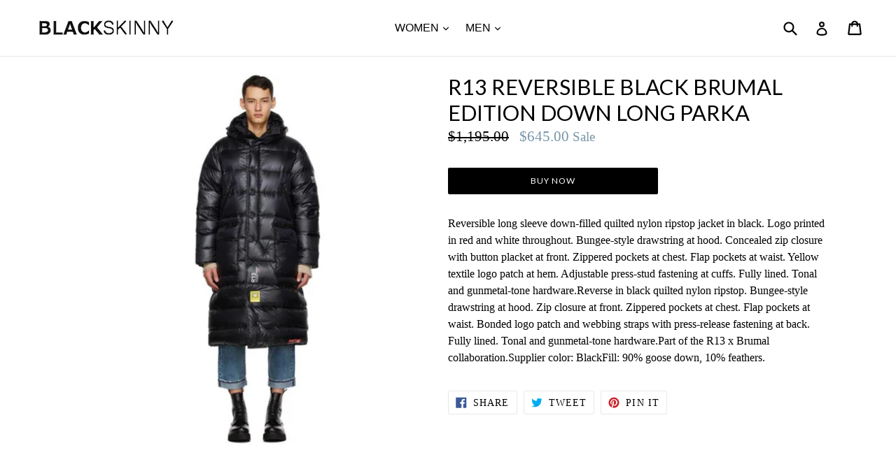

--- FILE ---
content_type: text/html; charset=utf-8
request_url: https://blackskinny.com/products/r13-reversible-black-brumal-edition-down-long-parka
body_size: 21198
content:
<!doctype html>
<!--[if IE 9]> <html class="ie9 no-js" lang="en"> <![endif]-->
<!--[if (gt IE 9)|!(IE)]><!--> <html class="no-js" lang="en"> <!--<![endif]-->
<head>
	<!-- Added by AVADA SEO Suite -->
	 

	<!-- /Added by AVADA SEO Suite -->
  <meta charset="utf-8">
  <meta http-equiv="X-UA-Compatible" content="IE=edge,chrome=1">
  <meta name="viewport" content="width=device-width,initial-scale=1">
  <meta name="theme-color" content="#000000">
  <link rel="canonical" href="https://blackskinny.com/products/r13-reversible-black-brumal-edition-down-long-parka">

  
    <link rel="shortcut icon" href="//blackskinny.com/cdn/shop/files/BlackSkinny_d357775d-6afa-4ad3-a64c-47f36bcc6aec_32x32.jpg?v=1613746463" type="image/png">
  

  
  <title>
    R13 Reversible Black Brumal Edition Down Long Parka
    
    
    
      &ndash; BlackSkinny
    
  </title>

  
    <meta name="description" content="Reversible long sleeve down-filled quilted nylon ripstop jacket in black. Logo printed in red and white throughout. Bungee-style drawstring at hood. Concealed zip closure with button placket at front. Zippered pockets at chest. Flap pockets at waist. Yellow textile logo patch at hem. Adjustable press-stud fastening at ">
  

  <!-- /snippets/social-meta-tags.liquid -->




<meta property="og:site_name" content="BlackSkinny">
<meta property="og:url" content="https://blackskinny.com/products/r13-reversible-black-brumal-edition-down-long-parka">
<meta property="og:title" content="R13 Reversible Black Brumal Edition Down Long Parka">
<meta property="og:type" content="product">
<meta property="og:description" content="Reversible long sleeve down-filled quilted nylon ripstop jacket in black. Logo printed in red and white throughout. Bungee-style drawstring at hood. Concealed zip closure with button placket at front. Zippered pockets at chest. Flap pockets at waist. Yellow textile logo patch at hem. Adjustable press-stud fastening at ">

  <meta property="og:price:amount" content="645.00">
  <meta property="og:price:currency" content="USD">

<meta property="og:image" content="http://blackskinny.com/cdn/shop/products/r13-reversible-black-brumal-edition-down-long-parka_1200x1200.jpg?v=1610438437">
<meta property="og:image:secure_url" content="https://blackskinny.com/cdn/shop/products/r13-reversible-black-brumal-edition-down-long-parka_1200x1200.jpg?v=1610438437">


<meta name="twitter:card" content="summary_large_image">
<meta name="twitter:title" content="R13 Reversible Black Brumal Edition Down Long Parka">
<meta name="twitter:description" content="Reversible long sleeve down-filled quilted nylon ripstop jacket in black. Logo printed in red and white throughout. Bungee-style drawstring at hood. Concealed zip closure with button placket at front. Zippered pockets at chest. Flap pockets at waist. Yellow textile logo patch at hem. Adjustable press-stud fastening at ">


  <link href="//blackskinny.com/cdn/shop/t/14/assets/theme.scss.css?v=133489309994938534971743157625" rel="stylesheet" type="text/css" media="all" />
  

  

    <link href="//fonts.googleapis.com/css?family=Lato:400" rel="stylesheet" type="text/css" media="all" />
  



  <script>
    var theme = {
      strings: {
        addToCart: "Add to cart",
        soldOut: "Sold out",
        unavailable: "Unavailable",
        showMore: "Show More",
        showLess: "Show Less",
        addressError: "Error looking up that address",
        addressNoResults: "No results for that address",
        addressQueryLimit: "You have exceeded the Google API usage limit. Consider upgrading to a \u003ca href=\"https:\/\/developers.google.com\/maps\/premium\/usage-limits\"\u003ePremium Plan\u003c\/a\u003e.",
        authError: "There was a problem authenticating your Google Maps account."
      },
      moneyFormat: "${{amount}}"
    }

    document.documentElement.className = document.documentElement.className.replace('no-js', 'js');
  </script>

  <!--[if (lte IE 9) ]><script src="//blackskinny.com/cdn/shop/t/14/assets/match-media.min.js?v=22265819453975888031743155812" type="text/javascript"></script><![endif]-->

  

  <!--[if (gt IE 9)|!(IE)]><!--><script src="//blackskinny.com/cdn/shop/t/14/assets/lazysizes.js?v=68441465964607740661743155812" async="async"></script><!--<![endif]-->
  <!--[if lte IE 9]><script src="//blackskinny.com/cdn/shop/t/14/assets/lazysizes.min.js?v=124699"></script><![endif]-->

  <!--[if (gt IE 9)|!(IE)]><!--><script src="//blackskinny.com/cdn/shop/t/14/assets/vendor.js?v=136118274122071307521743155812" defer="defer"></script><!--<![endif]-->
  <!--[if lte IE 9]><script src="//blackskinny.com/cdn/shop/t/14/assets/vendor.js?v=136118274122071307521743155812"></script><![endif]-->

  <!--[if (gt IE 9)|!(IE)]><!--><script src="//blackskinny.com/cdn/shop/t/14/assets/theme.js?v=40514778177909912681743155812" defer="defer"></script><!--<![endif]-->
  <!--[if lte IE 9]><script src="//blackskinny.com/cdn/shop/t/14/assets/theme.js?v=40514778177909912681743155812"></script><![endif]-->

  <script>window.performance && window.performance.mark && window.performance.mark('shopify.content_for_header.start');</script><meta id="shopify-digital-wallet" name="shopify-digital-wallet" content="/26564520/digital_wallets/dialog">
<link rel="alternate" type="application/json+oembed" href="https://blackskinny.com/products/r13-reversible-black-brumal-edition-down-long-parka.oembed">
<script async="async" src="/checkouts/internal/preloads.js?locale=en-US"></script>
<script id="shopify-features" type="application/json">{"accessToken":"fff5a4519afef85505e7b941cce48825","betas":["rich-media-storefront-analytics"],"domain":"blackskinny.com","predictiveSearch":true,"shopId":26564520,"locale":"en"}</script>
<script>var Shopify = Shopify || {};
Shopify.shop = "blackskinny-com.myshopify.com";
Shopify.locale = "en";
Shopify.currency = {"active":"USD","rate":"1.0"};
Shopify.country = "US";
Shopify.theme = {"name":"Copy of Debut-Dev copy","id":135784038469,"schema_name":"Debut","schema_version":"1.9.1","theme_store_id":796,"role":"main"};
Shopify.theme.handle = "null";
Shopify.theme.style = {"id":null,"handle":null};
Shopify.cdnHost = "blackskinny.com/cdn";
Shopify.routes = Shopify.routes || {};
Shopify.routes.root = "/";</script>
<script type="module">!function(o){(o.Shopify=o.Shopify||{}).modules=!0}(window);</script>
<script>!function(o){function n(){var o=[];function n(){o.push(Array.prototype.slice.apply(arguments))}return n.q=o,n}var t=o.Shopify=o.Shopify||{};t.loadFeatures=n(),t.autoloadFeatures=n()}(window);</script>
<script id="shop-js-analytics" type="application/json">{"pageType":"product"}</script>
<script defer="defer" async type="module" src="//blackskinny.com/cdn/shopifycloud/shop-js/modules/v2/client.init-shop-cart-sync_C5BV16lS.en.esm.js"></script>
<script defer="defer" async type="module" src="//blackskinny.com/cdn/shopifycloud/shop-js/modules/v2/chunk.common_CygWptCX.esm.js"></script>
<script type="module">
  await import("//blackskinny.com/cdn/shopifycloud/shop-js/modules/v2/client.init-shop-cart-sync_C5BV16lS.en.esm.js");
await import("//blackskinny.com/cdn/shopifycloud/shop-js/modules/v2/chunk.common_CygWptCX.esm.js");

  window.Shopify.SignInWithShop?.initShopCartSync?.({"fedCMEnabled":true,"windoidEnabled":true});

</script>
<script>(function() {
  var isLoaded = false;
  function asyncLoad() {
    if (isLoaded) return;
    isLoaded = true;
    var urls = ["https:\/\/cloudsearch-1f874.kxcdn.com\/shopify.js?shop=blackskinny-com.myshopify.com"];
    for (var i = 0; i < urls.length; i++) {
      var s = document.createElement('script');
      s.type = 'text/javascript';
      s.async = true;
      s.src = urls[i];
      var x = document.getElementsByTagName('script')[0];
      x.parentNode.insertBefore(s, x);
    }
  };
  if(window.attachEvent) {
    window.attachEvent('onload', asyncLoad);
  } else {
    window.addEventListener('load', asyncLoad, false);
  }
})();</script>
<script id="__st">var __st={"a":26564520,"offset":7200,"reqid":"8c89189a-6ea9-4ba0-b2f5-ccff60a9954a-1768787154","pageurl":"blackskinny.com\/products\/r13-reversible-black-brumal-edition-down-long-parka","u":"7b8362456550","p":"product","rtyp":"product","rid":4653217677381};</script>
<script>window.ShopifyPaypalV4VisibilityTracking = true;</script>
<script id="captcha-bootstrap">!function(){'use strict';const t='contact',e='account',n='new_comment',o=[[t,t],['blogs',n],['comments',n],[t,'customer']],c=[[e,'customer_login'],[e,'guest_login'],[e,'recover_customer_password'],[e,'create_customer']],r=t=>t.map((([t,e])=>`form[action*='/${t}']:not([data-nocaptcha='true']) input[name='form_type'][value='${e}']`)).join(','),a=t=>()=>t?[...document.querySelectorAll(t)].map((t=>t.form)):[];function s(){const t=[...o],e=r(t);return a(e)}const i='password',u='form_key',d=['recaptcha-v3-token','g-recaptcha-response','h-captcha-response',i],f=()=>{try{return window.sessionStorage}catch{return}},m='__shopify_v',_=t=>t.elements[u];function p(t,e,n=!1){try{const o=window.sessionStorage,c=JSON.parse(o.getItem(e)),{data:r}=function(t){const{data:e,action:n}=t;return t[m]||n?{data:e,action:n}:{data:t,action:n}}(c);for(const[e,n]of Object.entries(r))t.elements[e]&&(t.elements[e].value=n);n&&o.removeItem(e)}catch(o){console.error('form repopulation failed',{error:o})}}const l='form_type',E='cptcha';function T(t){t.dataset[E]=!0}const w=window,h=w.document,L='Shopify',v='ce_forms',y='captcha';let A=!1;((t,e)=>{const n=(g='f06e6c50-85a8-45c8-87d0-21a2b65856fe',I='https://cdn.shopify.com/shopifycloud/storefront-forms-hcaptcha/ce_storefront_forms_captcha_hcaptcha.v1.5.2.iife.js',D={infoText:'Protected by hCaptcha',privacyText:'Privacy',termsText:'Terms'},(t,e,n)=>{const o=w[L][v],c=o.bindForm;if(c)return c(t,g,e,D).then(n);var r;o.q.push([[t,g,e,D],n]),r=I,A||(h.body.append(Object.assign(h.createElement('script'),{id:'captcha-provider',async:!0,src:r})),A=!0)});var g,I,D;w[L]=w[L]||{},w[L][v]=w[L][v]||{},w[L][v].q=[],w[L][y]=w[L][y]||{},w[L][y].protect=function(t,e){n(t,void 0,e),T(t)},Object.freeze(w[L][y]),function(t,e,n,w,h,L){const[v,y,A,g]=function(t,e,n){const i=e?o:[],u=t?c:[],d=[...i,...u],f=r(d),m=r(i),_=r(d.filter((([t,e])=>n.includes(e))));return[a(f),a(m),a(_),s()]}(w,h,L),I=t=>{const e=t.target;return e instanceof HTMLFormElement?e:e&&e.form},D=t=>v().includes(t);t.addEventListener('submit',(t=>{const e=I(t);if(!e)return;const n=D(e)&&!e.dataset.hcaptchaBound&&!e.dataset.recaptchaBound,o=_(e),c=g().includes(e)&&(!o||!o.value);(n||c)&&t.preventDefault(),c&&!n&&(function(t){try{if(!f())return;!function(t){const e=f();if(!e)return;const n=_(t);if(!n)return;const o=n.value;o&&e.removeItem(o)}(t);const e=Array.from(Array(32),(()=>Math.random().toString(36)[2])).join('');!function(t,e){_(t)||t.append(Object.assign(document.createElement('input'),{type:'hidden',name:u})),t.elements[u].value=e}(t,e),function(t,e){const n=f();if(!n)return;const o=[...t.querySelectorAll(`input[type='${i}']`)].map((({name:t})=>t)),c=[...d,...o],r={};for(const[a,s]of new FormData(t).entries())c.includes(a)||(r[a]=s);n.setItem(e,JSON.stringify({[m]:1,action:t.action,data:r}))}(t,e)}catch(e){console.error('failed to persist form',e)}}(e),e.submit())}));const S=(t,e)=>{t&&!t.dataset[E]&&(n(t,e.some((e=>e===t))),T(t))};for(const o of['focusin','change'])t.addEventListener(o,(t=>{const e=I(t);D(e)&&S(e,y())}));const B=e.get('form_key'),M=e.get(l),P=B&&M;t.addEventListener('DOMContentLoaded',(()=>{const t=y();if(P)for(const e of t)e.elements[l].value===M&&p(e,B);[...new Set([...A(),...v().filter((t=>'true'===t.dataset.shopifyCaptcha))])].forEach((e=>S(e,t)))}))}(h,new URLSearchParams(w.location.search),n,t,e,['guest_login'])})(!0,!0)}();</script>
<script integrity="sha256-4kQ18oKyAcykRKYeNunJcIwy7WH5gtpwJnB7kiuLZ1E=" data-source-attribution="shopify.loadfeatures" defer="defer" src="//blackskinny.com/cdn/shopifycloud/storefront/assets/storefront/load_feature-a0a9edcb.js" crossorigin="anonymous"></script>
<script data-source-attribution="shopify.dynamic_checkout.dynamic.init">var Shopify=Shopify||{};Shopify.PaymentButton=Shopify.PaymentButton||{isStorefrontPortableWallets:!0,init:function(){window.Shopify.PaymentButton.init=function(){};var t=document.createElement("script");t.src="https://blackskinny.com/cdn/shopifycloud/portable-wallets/latest/portable-wallets.en.js",t.type="module",document.head.appendChild(t)}};
</script>
<script data-source-attribution="shopify.dynamic_checkout.buyer_consent">
  function portableWalletsHideBuyerConsent(e){var t=document.getElementById("shopify-buyer-consent"),n=document.getElementById("shopify-subscription-policy-button");t&&n&&(t.classList.add("hidden"),t.setAttribute("aria-hidden","true"),n.removeEventListener("click",e))}function portableWalletsShowBuyerConsent(e){var t=document.getElementById("shopify-buyer-consent"),n=document.getElementById("shopify-subscription-policy-button");t&&n&&(t.classList.remove("hidden"),t.removeAttribute("aria-hidden"),n.addEventListener("click",e))}window.Shopify?.PaymentButton&&(window.Shopify.PaymentButton.hideBuyerConsent=portableWalletsHideBuyerConsent,window.Shopify.PaymentButton.showBuyerConsent=portableWalletsShowBuyerConsent);
</script>
<script data-source-attribution="shopify.dynamic_checkout.cart.bootstrap">document.addEventListener("DOMContentLoaded",(function(){function t(){return document.querySelector("shopify-accelerated-checkout-cart, shopify-accelerated-checkout")}if(t())Shopify.PaymentButton.init();else{new MutationObserver((function(e,n){t()&&(Shopify.PaymentButton.init(),n.disconnect())})).observe(document.body,{childList:!0,subtree:!0})}}));
</script>

<script>window.performance && window.performance.mark && window.performance.mark('shopify.content_for_header.end');</script>
<script type="text/javascript">window.moneyFormat = "${{amount}}";
    window.globoAlsoBoughtMoneyFormat = "${{amount}}";
    window.shopCurrency = "USD";
    window.assetsUrl = '//blackskinny.com/cdn/shop/t/14/assets/';
  </script>
  <link href="//blackskinny.com/cdn/shop/t/14/assets/globo.alsobought.aio.min.css?v=91305738823367451501743157681" rel="stylesheet" type="text/css" media="all" />  <script src="//blackskinny.com/cdn/shop/t/14/assets/globo.alsobought.js?v=32215880278075028161743155812" data-instant-track type="text/javascript"></script>
  <script data-instant-track>
    var globoAlsoBought = new globoAlsoBought({
      apiUrl: "https://related-products.globosoftware.net/api",
      shop: "blackskinny-com.myshopify.com",
      domain: "blackskinny.com",
      view_name: 'globo.related',
      cart_properties_name: 'utm_source',
      cart_properties_value: 'globoRelatedProducts',
      manualRecommendations: {},
      discount: false,
      redirect: false,
      exclude_tags: [],
      carousel_items: 6,
      carousel_autoplay: false,
      productBoughtTogether: {
        enable: false,
        limit: 10,
        random: false,
        template: 2,
        thisItem: true,
        conditions: ["vendor","type","collection","tags","global"]
      },
      productRelated: {
        enable: true,
        limit: 15,
        random: false,
        template: 1,
        thisItem: false,
        conditions: ["vendor","type","collection","tags","global"]
      },
      cart: {
        enable: false,
        limit: 10,
        random: false,
        template: 3,
        conditions: ["tags","global"],
        products: []
      },product: {
          id: 4653217677381,
          title: "R13 Reversible Black Brumal Edition Down Long Parka",
          handle: "r13-reversible-black-brumal-edition-down-long-parka",
          price: 64500,
          compare_at_price: 119500,
          images: ["//blackskinny.com/cdn/shop/products/r13-reversible-black-brumal-edition-down-long-parka.jpg?v=1610438437"],
          variants: [{"id":32029935566917,"title":"Default Title","option1":"Default Title","option2":null,"option3":null,"sku":"R13M1431D","requires_shipping":true,"taxable":true,"featured_image":{"id":15325398171717,"product_id":4653217677381,"position":1,"created_at":"2021-01-12T10:00:35+02:00","updated_at":"2021-01-12T10:00:37+02:00","alt":null,"width":680,"height":680,"src":"\/\/blackskinny.com\/cdn\/shop\/products\/r13-reversible-black-brumal-edition-down-long-parka.jpg?v=1610438437","variant_ids":[32029935566917]},"available":true,"name":"R13 Reversible Black Brumal Edition Down Long Parka","public_title":null,"options":["Default Title"],"price":64500,"weight":0,"compare_at_price":119500,"inventory_management":null,"barcode":null,"featured_media":{"alt":null,"id":7499730452549,"position":1,"preview_image":{"aspect_ratio":1.0,"height":680,"width":680,"src":"\/\/blackskinny.com\/cdn\/shop\/products\/r13-reversible-black-brumal-edition-down-long-parka.jpg?v=1610438437"}},"requires_selling_plan":false,"selling_plan_allocations":[]}],
          available: true,
          vendor: "13",
          product_type: "Men's Down",
          tags: ["13","Black","Brumal","Down","Edition","Long","Men's","Parka","R13","Reversible"],
          collection:"men"},no_image_url: "https://cdn.shopify.com/s/images/admin/no-image-large.gif"
    });
  </script>
  <script src="//blackskinny.com/cdn/shop/t/14/assets/globo.alsobought.data.js?v=15438297266392056291743155812" data-instant-track type="text/javascript"></script>
  
<!-- BEGIN app block: shopify://apps/avada-seo-suite/blocks/avada-seo/15507c6e-1aa3-45d3-b698-7e175e033440 --><script>
  window.AVADA_SEO_ENABLED = true;
</script><!-- BEGIN app snippet: avada-broken-link-manager --><!-- END app snippet --><!-- BEGIN app snippet: avada-seo-site --><!-- END app snippet --><!-- BEGIN app snippet: avada-robot-onpage --><!-- Avada SEO Robot Onpage -->












<!-- END app snippet --><!-- BEGIN app snippet: avada-frequently-asked-questions -->







<!-- END app snippet --><!-- BEGIN app snippet: avada-custom-css --> <!-- BEGIN Avada SEO custom CSS END -->


<!-- END Avada SEO custom CSS END -->
<!-- END app snippet --><!-- BEGIN app snippet: avada-seo-preload --><script>
  const ignore = ["\/cart","\/account"];
  window.FPConfig = {
      delay: 0,
      ignoreKeywords: ignore || ['/cart', '/account/login', '/account/logout', '/account'],
      maxRPS: 3,
      hoverDelay: 50
  };
</script>

<script src="https://cdn.shopify.com/extensions/019b5883-b6ab-7058-b8a7-b81c7af1b0f9/avada-seo-suite-218/assets/flying-pages.js" defer="defer"></script>


<!-- END app snippet --><!-- BEGIN app snippet: avada-loading --><style>
  @keyframes avada-rotate {
    0% { transform: rotate(0); }
    100% { transform: rotate(360deg); }
  }

  @keyframes avada-fade-out {
    0% { opacity: 1; visibility: visible; }
    100% { opacity: 0; visibility: hidden; }
  }

  .Avada-LoadingScreen {
    display: none;
    width: 100%;
    height: 100vh;
    top: 0;
    position: fixed;
    z-index: 9999;
    display: flex;
    align-items: center;
    justify-content: center;
  
    background-image: url();
    background-position: center;
    background-size: cover;
    background-repeat: no-repeat;
  
  }

  .Avada-LoadingScreen svg {
    animation: avada-rotate 1s linear infinite;
    width: px;
    height: px;
  }
</style>
<script>
  const themeId = Shopify.theme.id;
  const loadingSettingsValue = null;
  const loadingType = loadingSettingsValue?.loadingType;
  function renderLoading() {
    new MutationObserver((mutations, observer) => {
      if (document.body) {
        observer.disconnect();
        const loadingDiv = document.createElement('div');
        loadingDiv.className = 'Avada-LoadingScreen';
        if(loadingType === 'custom_logo' || loadingType === 'favicon_logo') {
          const srcLoadingImage = loadingSettingsValue?.customLogoThemeIds[themeId] || '';
          if(srcLoadingImage) {
            loadingDiv.innerHTML = `
            <img alt="Avada logo"  height="600px" loading="eager" fetchpriority="high"
              src="${srcLoadingImage}&width=600"
              width="600px" />
              `
          }
        }
        if(loadingType === 'circle') {
          loadingDiv.innerHTML = `
        <svg viewBox="0 0 40 40" fill="none" xmlns="http://www.w3.org/2000/svg">
          <path d="M20 3.75C11.0254 3.75 3.75 11.0254 3.75 20C3.75 21.0355 2.91053 21.875 1.875 21.875C0.839475 21.875 0 21.0355 0 20C0 8.9543 8.9543 0 20 0C31.0457 0 40 8.9543 40 20C40 31.0457 31.0457 40 20 40C18.9645 40 18.125 39.1605 18.125 38.125C18.125 37.0895 18.9645 36.25 20 36.25C28.9748 36.25 36.25 28.9748 36.25 20C36.25 11.0254 28.9748 3.75 20 3.75Z" fill=""/>
        </svg>
      `;
        }

        document.body.insertBefore(loadingDiv, document.body.firstChild || null);
        const e = '';
        const t = '';
        const o = 'first' === t;
        const a = sessionStorage.getItem('isShowLoadingAvada');
        const n = document.querySelector('.Avada-LoadingScreen');
        if (a && o) return (n.style.display = 'none');
        n.style.display = 'flex';
        const i = document.body;
        i.style.overflow = 'hidden';
        const l = () => {
          i.style.overflow = 'auto';
          n.style.animation = 'avada-fade-out 1s ease-out forwards';
          setTimeout(() => {
            n.style.display = 'none';
          }, 1000);
        };
        if ((o && !a && sessionStorage.setItem('isShowLoadingAvada', true), 'duration_auto' === e)) {
          window.onload = function() {
            l();
          };
          return;
        }
        setTimeout(() => {
          l();
        }, 1000 * e);
      }
    }).observe(document.documentElement, { childList: true, subtree: true });
  };
  function isNullish(value) {
    return value === null || value === undefined;
  }
  const themeIds = '';
  const themeIdsArray = themeIds ? themeIds.split(',') : [];

  if(!isNullish(themeIds) && themeIdsArray.includes(themeId.toString()) && loadingSettingsValue?.enabled) {
    renderLoading();
  }

  if(isNullish(loadingSettingsValue?.themeIds) && loadingSettingsValue?.enabled) {
    renderLoading();
  }
</script>
<!-- END app snippet --><!-- BEGIN app snippet: avada-seo-social-post --><!-- END app snippet -->
<!-- END app block --><link href="https://monorail-edge.shopifysvc.com" rel="dns-prefetch">
<script>(function(){if ("sendBeacon" in navigator && "performance" in window) {try {var session_token_from_headers = performance.getEntriesByType('navigation')[0].serverTiming.find(x => x.name == '_s').description;} catch {var session_token_from_headers = undefined;}var session_cookie_matches = document.cookie.match(/_shopify_s=([^;]*)/);var session_token_from_cookie = session_cookie_matches && session_cookie_matches.length === 2 ? session_cookie_matches[1] : "";var session_token = session_token_from_headers || session_token_from_cookie || "";function handle_abandonment_event(e) {var entries = performance.getEntries().filter(function(entry) {return /monorail-edge.shopifysvc.com/.test(entry.name);});if (!window.abandonment_tracked && entries.length === 0) {window.abandonment_tracked = true;var currentMs = Date.now();var navigation_start = performance.timing.navigationStart;var payload = {shop_id: 26564520,url: window.location.href,navigation_start,duration: currentMs - navigation_start,session_token,page_type: "product"};window.navigator.sendBeacon("https://monorail-edge.shopifysvc.com/v1/produce", JSON.stringify({schema_id: "online_store_buyer_site_abandonment/1.1",payload: payload,metadata: {event_created_at_ms: currentMs,event_sent_at_ms: currentMs}}));}}window.addEventListener('pagehide', handle_abandonment_event);}}());</script>
<script id="web-pixels-manager-setup">(function e(e,d,r,n,o){if(void 0===o&&(o={}),!Boolean(null===(a=null===(i=window.Shopify)||void 0===i?void 0:i.analytics)||void 0===a?void 0:a.replayQueue)){var i,a;window.Shopify=window.Shopify||{};var t=window.Shopify;t.analytics=t.analytics||{};var s=t.analytics;s.replayQueue=[],s.publish=function(e,d,r){return s.replayQueue.push([e,d,r]),!0};try{self.performance.mark("wpm:start")}catch(e){}var l=function(){var e={modern:/Edge?\/(1{2}[4-9]|1[2-9]\d|[2-9]\d{2}|\d{4,})\.\d+(\.\d+|)|Firefox\/(1{2}[4-9]|1[2-9]\d|[2-9]\d{2}|\d{4,})\.\d+(\.\d+|)|Chrom(ium|e)\/(9{2}|\d{3,})\.\d+(\.\d+|)|(Maci|X1{2}).+ Version\/(15\.\d+|(1[6-9]|[2-9]\d|\d{3,})\.\d+)([,.]\d+|)( \(\w+\)|)( Mobile\/\w+|) Safari\/|Chrome.+OPR\/(9{2}|\d{3,})\.\d+\.\d+|(CPU[ +]OS|iPhone[ +]OS|CPU[ +]iPhone|CPU IPhone OS|CPU iPad OS)[ +]+(15[._]\d+|(1[6-9]|[2-9]\d|\d{3,})[._]\d+)([._]\d+|)|Android:?[ /-](13[3-9]|1[4-9]\d|[2-9]\d{2}|\d{4,})(\.\d+|)(\.\d+|)|Android.+Firefox\/(13[5-9]|1[4-9]\d|[2-9]\d{2}|\d{4,})\.\d+(\.\d+|)|Android.+Chrom(ium|e)\/(13[3-9]|1[4-9]\d|[2-9]\d{2}|\d{4,})\.\d+(\.\d+|)|SamsungBrowser\/([2-9]\d|\d{3,})\.\d+/,legacy:/Edge?\/(1[6-9]|[2-9]\d|\d{3,})\.\d+(\.\d+|)|Firefox\/(5[4-9]|[6-9]\d|\d{3,})\.\d+(\.\d+|)|Chrom(ium|e)\/(5[1-9]|[6-9]\d|\d{3,})\.\d+(\.\d+|)([\d.]+$|.*Safari\/(?![\d.]+ Edge\/[\d.]+$))|(Maci|X1{2}).+ Version\/(10\.\d+|(1[1-9]|[2-9]\d|\d{3,})\.\d+)([,.]\d+|)( \(\w+\)|)( Mobile\/\w+|) Safari\/|Chrome.+OPR\/(3[89]|[4-9]\d|\d{3,})\.\d+\.\d+|(CPU[ +]OS|iPhone[ +]OS|CPU[ +]iPhone|CPU IPhone OS|CPU iPad OS)[ +]+(10[._]\d+|(1[1-9]|[2-9]\d|\d{3,})[._]\d+)([._]\d+|)|Android:?[ /-](13[3-9]|1[4-9]\d|[2-9]\d{2}|\d{4,})(\.\d+|)(\.\d+|)|Mobile Safari.+OPR\/([89]\d|\d{3,})\.\d+\.\d+|Android.+Firefox\/(13[5-9]|1[4-9]\d|[2-9]\d{2}|\d{4,})\.\d+(\.\d+|)|Android.+Chrom(ium|e)\/(13[3-9]|1[4-9]\d|[2-9]\d{2}|\d{4,})\.\d+(\.\d+|)|Android.+(UC? ?Browser|UCWEB|U3)[ /]?(15\.([5-9]|\d{2,})|(1[6-9]|[2-9]\d|\d{3,})\.\d+)\.\d+|SamsungBrowser\/(5\.\d+|([6-9]|\d{2,})\.\d+)|Android.+MQ{2}Browser\/(14(\.(9|\d{2,})|)|(1[5-9]|[2-9]\d|\d{3,})(\.\d+|))(\.\d+|)|K[Aa][Ii]OS\/(3\.\d+|([4-9]|\d{2,})\.\d+)(\.\d+|)/},d=e.modern,r=e.legacy,n=navigator.userAgent;return n.match(d)?"modern":n.match(r)?"legacy":"unknown"}(),u="modern"===l?"modern":"legacy",c=(null!=n?n:{modern:"",legacy:""})[u],f=function(e){return[e.baseUrl,"/wpm","/b",e.hashVersion,"modern"===e.buildTarget?"m":"l",".js"].join("")}({baseUrl:d,hashVersion:r,buildTarget:u}),m=function(e){var d=e.version,r=e.bundleTarget,n=e.surface,o=e.pageUrl,i=e.monorailEndpoint;return{emit:function(e){var a=e.status,t=e.errorMsg,s=(new Date).getTime(),l=JSON.stringify({metadata:{event_sent_at_ms:s},events:[{schema_id:"web_pixels_manager_load/3.1",payload:{version:d,bundle_target:r,page_url:o,status:a,surface:n,error_msg:t},metadata:{event_created_at_ms:s}}]});if(!i)return console&&console.warn&&console.warn("[Web Pixels Manager] No Monorail endpoint provided, skipping logging."),!1;try{return self.navigator.sendBeacon.bind(self.navigator)(i,l)}catch(e){}var u=new XMLHttpRequest;try{return u.open("POST",i,!0),u.setRequestHeader("Content-Type","text/plain"),u.send(l),!0}catch(e){return console&&console.warn&&console.warn("[Web Pixels Manager] Got an unhandled error while logging to Monorail."),!1}}}}({version:r,bundleTarget:l,surface:e.surface,pageUrl:self.location.href,monorailEndpoint:e.monorailEndpoint});try{o.browserTarget=l,function(e){var d=e.src,r=e.async,n=void 0===r||r,o=e.onload,i=e.onerror,a=e.sri,t=e.scriptDataAttributes,s=void 0===t?{}:t,l=document.createElement("script"),u=document.querySelector("head"),c=document.querySelector("body");if(l.async=n,l.src=d,a&&(l.integrity=a,l.crossOrigin="anonymous"),s)for(var f in s)if(Object.prototype.hasOwnProperty.call(s,f))try{l.dataset[f]=s[f]}catch(e){}if(o&&l.addEventListener("load",o),i&&l.addEventListener("error",i),u)u.appendChild(l);else{if(!c)throw new Error("Did not find a head or body element to append the script");c.appendChild(l)}}({src:f,async:!0,onload:function(){if(!function(){var e,d;return Boolean(null===(d=null===(e=window.Shopify)||void 0===e?void 0:e.analytics)||void 0===d?void 0:d.initialized)}()){var d=window.webPixelsManager.init(e)||void 0;if(d){var r=window.Shopify.analytics;r.replayQueue.forEach((function(e){var r=e[0],n=e[1],o=e[2];d.publishCustomEvent(r,n,o)})),r.replayQueue=[],r.publish=d.publishCustomEvent,r.visitor=d.visitor,r.initialized=!0}}},onerror:function(){return m.emit({status:"failed",errorMsg:"".concat(f," has failed to load")})},sri:function(e){var d=/^sha384-[A-Za-z0-9+/=]+$/;return"string"==typeof e&&d.test(e)}(c)?c:"",scriptDataAttributes:o}),m.emit({status:"loading"})}catch(e){m.emit({status:"failed",errorMsg:(null==e?void 0:e.message)||"Unknown error"})}}})({shopId: 26564520,storefrontBaseUrl: "https://blackskinny.com",extensionsBaseUrl: "https://extensions.shopifycdn.com/cdn/shopifycloud/web-pixels-manager",monorailEndpoint: "https://monorail-edge.shopifysvc.com/unstable/produce_batch",surface: "storefront-renderer",enabledBetaFlags: ["2dca8a86"],webPixelsConfigList: [{"id":"75169861","eventPayloadVersion":"v1","runtimeContext":"LAX","scriptVersion":"1","type":"CUSTOM","privacyPurposes":["ANALYTICS"],"name":"Google Analytics tag (migrated)"},{"id":"shopify-app-pixel","configuration":"{}","eventPayloadVersion":"v1","runtimeContext":"STRICT","scriptVersion":"0450","apiClientId":"shopify-pixel","type":"APP","privacyPurposes":["ANALYTICS","MARKETING"]},{"id":"shopify-custom-pixel","eventPayloadVersion":"v1","runtimeContext":"LAX","scriptVersion":"0450","apiClientId":"shopify-pixel","type":"CUSTOM","privacyPurposes":["ANALYTICS","MARKETING"]}],isMerchantRequest: false,initData: {"shop":{"name":"BlackSkinny","paymentSettings":{"currencyCode":"USD"},"myshopifyDomain":"blackskinny-com.myshopify.com","countryCode":"ZA","storefrontUrl":"https:\/\/blackskinny.com"},"customer":null,"cart":null,"checkout":null,"productVariants":[{"price":{"amount":645.0,"currencyCode":"USD"},"product":{"title":"R13 Reversible Black Brumal Edition Down Long Parka","vendor":"13","id":"4653217677381","untranslatedTitle":"R13 Reversible Black Brumal Edition Down Long Parka","url":"\/products\/r13-reversible-black-brumal-edition-down-long-parka","type":"Men's Down"},"id":"32029935566917","image":{"src":"\/\/blackskinny.com\/cdn\/shop\/products\/r13-reversible-black-brumal-edition-down-long-parka.jpg?v=1610438437"},"sku":"R13M1431D","title":"Default Title","untranslatedTitle":"Default Title"}],"purchasingCompany":null},},"https://blackskinny.com/cdn","fcfee988w5aeb613cpc8e4bc33m6693e112",{"modern":"","legacy":""},{"shopId":"26564520","storefrontBaseUrl":"https:\/\/blackskinny.com","extensionBaseUrl":"https:\/\/extensions.shopifycdn.com\/cdn\/shopifycloud\/web-pixels-manager","surface":"storefront-renderer","enabledBetaFlags":"[\"2dca8a86\"]","isMerchantRequest":"false","hashVersion":"fcfee988w5aeb613cpc8e4bc33m6693e112","publish":"custom","events":"[[\"page_viewed\",{}],[\"product_viewed\",{\"productVariant\":{\"price\":{\"amount\":645.0,\"currencyCode\":\"USD\"},\"product\":{\"title\":\"R13 Reversible Black Brumal Edition Down Long Parka\",\"vendor\":\"13\",\"id\":\"4653217677381\",\"untranslatedTitle\":\"R13 Reversible Black Brumal Edition Down Long Parka\",\"url\":\"\/products\/r13-reversible-black-brumal-edition-down-long-parka\",\"type\":\"Men's Down\"},\"id\":\"32029935566917\",\"image\":{\"src\":\"\/\/blackskinny.com\/cdn\/shop\/products\/r13-reversible-black-brumal-edition-down-long-parka.jpg?v=1610438437\"},\"sku\":\"R13M1431D\",\"title\":\"Default Title\",\"untranslatedTitle\":\"Default Title\"}}]]"});</script><script>
  window.ShopifyAnalytics = window.ShopifyAnalytics || {};
  window.ShopifyAnalytics.meta = window.ShopifyAnalytics.meta || {};
  window.ShopifyAnalytics.meta.currency = 'USD';
  var meta = {"product":{"id":4653217677381,"gid":"gid:\/\/shopify\/Product\/4653217677381","vendor":"13","type":"Men's Down","handle":"r13-reversible-black-brumal-edition-down-long-parka","variants":[{"id":32029935566917,"price":64500,"name":"R13 Reversible Black Brumal Edition Down Long Parka","public_title":null,"sku":"R13M1431D"}],"remote":false},"page":{"pageType":"product","resourceType":"product","resourceId":4653217677381,"requestId":"8c89189a-6ea9-4ba0-b2f5-ccff60a9954a-1768787154"}};
  for (var attr in meta) {
    window.ShopifyAnalytics.meta[attr] = meta[attr];
  }
</script>
<script class="analytics">
  (function () {
    var customDocumentWrite = function(content) {
      var jquery = null;

      if (window.jQuery) {
        jquery = window.jQuery;
      } else if (window.Checkout && window.Checkout.$) {
        jquery = window.Checkout.$;
      }

      if (jquery) {
        jquery('body').append(content);
      }
    };

    var hasLoggedConversion = function(token) {
      if (token) {
        return document.cookie.indexOf('loggedConversion=' + token) !== -1;
      }
      return false;
    }

    var setCookieIfConversion = function(token) {
      if (token) {
        var twoMonthsFromNow = new Date(Date.now());
        twoMonthsFromNow.setMonth(twoMonthsFromNow.getMonth() + 2);

        document.cookie = 'loggedConversion=' + token + '; expires=' + twoMonthsFromNow;
      }
    }

    var trekkie = window.ShopifyAnalytics.lib = window.trekkie = window.trekkie || [];
    if (trekkie.integrations) {
      return;
    }
    trekkie.methods = [
      'identify',
      'page',
      'ready',
      'track',
      'trackForm',
      'trackLink'
    ];
    trekkie.factory = function(method) {
      return function() {
        var args = Array.prototype.slice.call(arguments);
        args.unshift(method);
        trekkie.push(args);
        return trekkie;
      };
    };
    for (var i = 0; i < trekkie.methods.length; i++) {
      var key = trekkie.methods[i];
      trekkie[key] = trekkie.factory(key);
    }
    trekkie.load = function(config) {
      trekkie.config = config || {};
      trekkie.config.initialDocumentCookie = document.cookie;
      var first = document.getElementsByTagName('script')[0];
      var script = document.createElement('script');
      script.type = 'text/javascript';
      script.onerror = function(e) {
        var scriptFallback = document.createElement('script');
        scriptFallback.type = 'text/javascript';
        scriptFallback.onerror = function(error) {
                var Monorail = {
      produce: function produce(monorailDomain, schemaId, payload) {
        var currentMs = new Date().getTime();
        var event = {
          schema_id: schemaId,
          payload: payload,
          metadata: {
            event_created_at_ms: currentMs,
            event_sent_at_ms: currentMs
          }
        };
        return Monorail.sendRequest("https://" + monorailDomain + "/v1/produce", JSON.stringify(event));
      },
      sendRequest: function sendRequest(endpointUrl, payload) {
        // Try the sendBeacon API
        if (window && window.navigator && typeof window.navigator.sendBeacon === 'function' && typeof window.Blob === 'function' && !Monorail.isIos12()) {
          var blobData = new window.Blob([payload], {
            type: 'text/plain'
          });

          if (window.navigator.sendBeacon(endpointUrl, blobData)) {
            return true;
          } // sendBeacon was not successful

        } // XHR beacon

        var xhr = new XMLHttpRequest();

        try {
          xhr.open('POST', endpointUrl);
          xhr.setRequestHeader('Content-Type', 'text/plain');
          xhr.send(payload);
        } catch (e) {
          console.log(e);
        }

        return false;
      },
      isIos12: function isIos12() {
        return window.navigator.userAgent.lastIndexOf('iPhone; CPU iPhone OS 12_') !== -1 || window.navigator.userAgent.lastIndexOf('iPad; CPU OS 12_') !== -1;
      }
    };
    Monorail.produce('monorail-edge.shopifysvc.com',
      'trekkie_storefront_load_errors/1.1',
      {shop_id: 26564520,
      theme_id: 135784038469,
      app_name: "storefront",
      context_url: window.location.href,
      source_url: "//blackskinny.com/cdn/s/trekkie.storefront.cd680fe47e6c39ca5d5df5f0a32d569bc48c0f27.min.js"});

        };
        scriptFallback.async = true;
        scriptFallback.src = '//blackskinny.com/cdn/s/trekkie.storefront.cd680fe47e6c39ca5d5df5f0a32d569bc48c0f27.min.js';
        first.parentNode.insertBefore(scriptFallback, first);
      };
      script.async = true;
      script.src = '//blackskinny.com/cdn/s/trekkie.storefront.cd680fe47e6c39ca5d5df5f0a32d569bc48c0f27.min.js';
      first.parentNode.insertBefore(script, first);
    };
    trekkie.load(
      {"Trekkie":{"appName":"storefront","development":false,"defaultAttributes":{"shopId":26564520,"isMerchantRequest":null,"themeId":135784038469,"themeCityHash":"17387556064758613451","contentLanguage":"en","currency":"USD","eventMetadataId":"c1acfc8d-21f5-4ead-aeef-5d0af9702d3d"},"isServerSideCookieWritingEnabled":true,"monorailRegion":"shop_domain","enabledBetaFlags":["65f19447"]},"Session Attribution":{},"S2S":{"facebookCapiEnabled":false,"source":"trekkie-storefront-renderer","apiClientId":580111}}
    );

    var loaded = false;
    trekkie.ready(function() {
      if (loaded) return;
      loaded = true;

      window.ShopifyAnalytics.lib = window.trekkie;

      var originalDocumentWrite = document.write;
      document.write = customDocumentWrite;
      try { window.ShopifyAnalytics.merchantGoogleAnalytics.call(this); } catch(error) {};
      document.write = originalDocumentWrite;

      window.ShopifyAnalytics.lib.page(null,{"pageType":"product","resourceType":"product","resourceId":4653217677381,"requestId":"8c89189a-6ea9-4ba0-b2f5-ccff60a9954a-1768787154","shopifyEmitted":true});

      var match = window.location.pathname.match(/checkouts\/(.+)\/(thank_you|post_purchase)/)
      var token = match? match[1]: undefined;
      if (!hasLoggedConversion(token)) {
        setCookieIfConversion(token);
        window.ShopifyAnalytics.lib.track("Viewed Product",{"currency":"USD","variantId":32029935566917,"productId":4653217677381,"productGid":"gid:\/\/shopify\/Product\/4653217677381","name":"R13 Reversible Black Brumal Edition Down Long Parka","price":"645.00","sku":"R13M1431D","brand":"13","variant":null,"category":"Men's Down","nonInteraction":true,"remote":false},undefined,undefined,{"shopifyEmitted":true});
      window.ShopifyAnalytics.lib.track("monorail:\/\/trekkie_storefront_viewed_product\/1.1",{"currency":"USD","variantId":32029935566917,"productId":4653217677381,"productGid":"gid:\/\/shopify\/Product\/4653217677381","name":"R13 Reversible Black Brumal Edition Down Long Parka","price":"645.00","sku":"R13M1431D","brand":"13","variant":null,"category":"Men's Down","nonInteraction":true,"remote":false,"referer":"https:\/\/blackskinny.com\/products\/r13-reversible-black-brumal-edition-down-long-parka"});
      }
    });


        var eventsListenerScript = document.createElement('script');
        eventsListenerScript.async = true;
        eventsListenerScript.src = "//blackskinny.com/cdn/shopifycloud/storefront/assets/shop_events_listener-3da45d37.js";
        document.getElementsByTagName('head')[0].appendChild(eventsListenerScript);

})();</script>
  <script>
  if (!window.ga || (window.ga && typeof window.ga !== 'function')) {
    window.ga = function ga() {
      (window.ga.q = window.ga.q || []).push(arguments);
      if (window.Shopify && window.Shopify.analytics && typeof window.Shopify.analytics.publish === 'function') {
        window.Shopify.analytics.publish("ga_stub_called", {}, {sendTo: "google_osp_migration"});
      }
      console.error("Shopify's Google Analytics stub called with:", Array.from(arguments), "\nSee https://help.shopify.com/manual/promoting-marketing/pixels/pixel-migration#google for more information.");
    };
    if (window.Shopify && window.Shopify.analytics && typeof window.Shopify.analytics.publish === 'function') {
      window.Shopify.analytics.publish("ga_stub_initialized", {}, {sendTo: "google_osp_migration"});
    }
  }
</script>
<script
  defer
  src="https://blackskinny.com/cdn/shopifycloud/perf-kit/shopify-perf-kit-3.0.4.min.js"
  data-application="storefront-renderer"
  data-shop-id="26564520"
  data-render-region="gcp-us-central1"
  data-page-type="product"
  data-theme-instance-id="135784038469"
  data-theme-name="Debut"
  data-theme-version="1.9.1"
  data-monorail-region="shop_domain"
  data-resource-timing-sampling-rate="10"
  data-shs="true"
  data-shs-beacon="true"
  data-shs-export-with-fetch="true"
  data-shs-logs-sample-rate="1"
  data-shs-beacon-endpoint="https://blackskinny.com/api/collect"
></script>
</head>

<body class="template-product">
  
<!-- Google Tag Manager (noscript) -->
<noscript><iframe src="https://www.googletagmanager.com/ns.html?id=GTM-TB8FZ5V"
height="0" width="0" style="display:none;visibility:hidden"></iframe></noscript>
<!-- End Google Tag Manager (noscript) -->

  <a class="in-page-link visually-hidden skip-link" href="#MainContent">Skip to content</a>

  <div id="SearchDrawer" class="search-bar drawer drawer--top">
    <div class="search-bar__table">
      <div class="search-bar__table-cell search-bar__form-wrapper">
        <form class="search search-bar__form" action="/search" method="get" role="search">
          <button class="search-bar__submit search__submit btn--link" type="submit">
            <svg aria-hidden="true" focusable="false" role="presentation" class="icon icon-search" viewBox="0 0 37 40"><path d="M35.6 36l-9.8-9.8c4.1-5.4 3.6-13.2-1.3-18.1-5.4-5.4-14.2-5.4-19.7 0-5.4 5.4-5.4 14.2 0 19.7 2.6 2.6 6.1 4.1 9.8 4.1 3 0 5.9-1 8.3-2.8l9.8 9.8c.4.4.9.6 1.4.6s1-.2 1.4-.6c.9-.9.9-2.1.1-2.9zm-20.9-8.2c-2.6 0-5.1-1-7-2.9-3.9-3.9-3.9-10.1 0-14C9.6 9 12.2 8 14.7 8s5.1 1 7 2.9c3.9 3.9 3.9 10.1 0 14-1.9 1.9-4.4 2.9-7 2.9z"/></svg>
            <span class="icon__fallback-text">Submit</span>
          </button>
          <input class="search__input search-bar__input" type="search" name="q" value="" placeholder="Search" aria-label="Search">
        </form>
      </div>
      <div class="search-bar__table-cell text-right">
        <button type="button" class="btn--link search-bar__close js-drawer-close">
          <svg aria-hidden="true" focusable="false" role="presentation" class="icon icon-close" viewBox="0 0 37 40"><path d="M21.3 23l11-11c.8-.8.8-2 0-2.8-.8-.8-2-.8-2.8 0l-11 11-11-11c-.8-.8-2-.8-2.8 0-.8.8-.8 2 0 2.8l11 11-11 11c-.8.8-.8 2 0 2.8.4.4.9.6 1.4.6s1-.2 1.4-.6l11-11 11 11c.4.4.9.6 1.4.6s1-.2 1.4-.6c.8-.8.8-2 0-2.8l-11-11z"/></svg>
          <span class="icon__fallback-text">Close search</span>
        </button>
      </div>
    </div>
  </div>

  <div id="shopify-section-header" class="shopify-section">

<div data-section-id="header" data-section-type="header-section">
  <nav class="mobile-nav-wrapper medium-up--hide" role="navigation">
    <ul id="MobileNav" class="mobile-nav">
      
<li class="mobile-nav__item border-bottom">
          
            <button type="button" class="btn--link js-toggle-submenu mobile-nav__link" data-target="women-1" data-level="1">
              WOMEN
              <div class="mobile-nav__icon">
                <svg aria-hidden="true" focusable="false" role="presentation" class="icon icon-chevron-right" viewBox="0 0 284.49 498.98"><defs><style>.cls-1{fill:#231f20}</style></defs><path class="cls-1" d="M223.18 628.49a35 35 0 0 1-24.75-59.75L388.17 379 198.43 189.26a35 35 0 0 1 49.5-49.5l214.49 214.49a35 35 0 0 1 0 49.5L247.93 618.24a34.89 34.89 0 0 1-24.75 10.25z" transform="translate(-188.18 -129.51)"/></svg>
                <span class="icon__fallback-text">expand</span>
              </div>
            </button>
            <ul class="mobile-nav__dropdown" data-parent="women-1" data-level="2">
              <li class="mobile-nav__item border-bottom">
                <div class="mobile-nav__table">
                  <div class="mobile-nav__table-cell mobile-nav__return">
                    <button class="btn--link js-toggle-submenu mobile-nav__return-btn" type="button">
                      <svg aria-hidden="true" focusable="false" role="presentation" class="icon icon-chevron-left" viewBox="0 0 284.49 498.98"><defs><style>.cls-1{fill:#231f20}</style></defs><path class="cls-1" d="M437.67 129.51a35 35 0 0 1 24.75 59.75L272.67 379l189.75 189.74a35 35 0 1 1-49.5 49.5L198.43 403.75a35 35 0 0 1 0-49.5l214.49-214.49a34.89 34.89 0 0 1 24.75-10.25z" transform="translate(-188.18 -129.51)"/></svg>
                      <span class="icon__fallback-text">collapse</span>
                    </button>
                  </div>
                  <a href="/collections/clothing" class="mobile-nav__sublist-link mobile-nav__sublist-header">
                    WOMEN
                  </a>
                </div>
              </li>

              
                

                <li class="mobile-nav__item border-bottom">
                  
                    <button type="button" class="btn--link js-toggle-submenu mobile-nav__link mobile-nav__sublist-link" data-target="shoes-1-1">
                      SHOES
                      <div class="mobile-nav__icon">
                        <svg aria-hidden="true" focusable="false" role="presentation" class="icon icon-chevron-right" viewBox="0 0 284.49 498.98"><defs><style>.cls-1{fill:#231f20}</style></defs><path class="cls-1" d="M223.18 628.49a35 35 0 0 1-24.75-59.75L388.17 379 198.43 189.26a35 35 0 0 1 49.5-49.5l214.49 214.49a35 35 0 0 1 0 49.5L247.93 618.24a34.89 34.89 0 0 1-24.75 10.25z" transform="translate(-188.18 -129.51)"/></svg>
                        <span class="icon__fallback-text">expand</span>
                      </div>
                    </button>
                    <ul class="mobile-nav__dropdown" data-parent="shoes-1-1" data-level="3">
                      <li class="mobile-nav__item border-bottom">
                        <div class="mobile-nav__table">
                          <div class="mobile-nav__table-cell mobile-nav__return">
                            <button type="button" class="btn--link js-toggle-submenu mobile-nav__return-btn" data-target="women-1">
                              <svg aria-hidden="true" focusable="false" role="presentation" class="icon icon-chevron-left" viewBox="0 0 284.49 498.98"><defs><style>.cls-1{fill:#231f20}</style></defs><path class="cls-1" d="M437.67 129.51a35 35 0 0 1 24.75 59.75L272.67 379l189.75 189.74a35 35 0 1 1-49.5 49.5L198.43 403.75a35 35 0 0 1 0-49.5l214.49-214.49a34.89 34.89 0 0 1 24.75-10.25z" transform="translate(-188.18 -129.51)"/></svg>
                              <span class="icon__fallback-text">collapse</span>
                            </button>
                          </div>
                          <a href="/collections/shoes" class="mobile-nav__sublist-link mobile-nav__sublist-header">
                            SHOES
                          </a>
                        </div>
                      </li>
                      
                        <li class="mobile-nav__item border-bottom">
                          <a href="/collections/shoes" class="mobile-nav__sublist-link">
                            All Shoes
                          </a>
                        </li>
                      
                        <li class="mobile-nav__item border-bottom">
                          <a href="/collections/boots-1" class="mobile-nav__sublist-link">
                            Boots
                          </a>
                        </li>
                      
                        <li class="mobile-nav__item border-bottom">
                          <a href="/collections/flats" class="mobile-nav__sublist-link">
                            Flats
                          </a>
                        </li>
                      
                        <li class="mobile-nav__item border-bottom">
                          <a href="/collections/heels" class="mobile-nav__sublist-link">
                            Heels
                          </a>
                        </li>
                      
                        <li class="mobile-nav__item border-bottom">
                          <a href="/collections/sandals" class="mobile-nav__sublist-link">
                            Sandals
                          </a>
                        </li>
                      
                        <li class="mobile-nav__item border-bottom">
                          <a href="/collections/sneakers" class="mobile-nav__sublist-link">
                            Sneakers
                          </a>
                        </li>
                      
                        <li class="mobile-nav__item">
                          <a href="/collections/sale" class="mobile-nav__sublist-link">
                            SALE on Shoes
                          </a>
                        </li>
                      
                    </ul>
                  
                </li>
              
                

                <li class="mobile-nav__item border-bottom">
                  
                    <button type="button" class="btn--link js-toggle-submenu mobile-nav__link mobile-nav__sublist-link" data-target="clothing-1-2">
                      CLOTHING
                      <div class="mobile-nav__icon">
                        <svg aria-hidden="true" focusable="false" role="presentation" class="icon icon-chevron-right" viewBox="0 0 284.49 498.98"><defs><style>.cls-1{fill:#231f20}</style></defs><path class="cls-1" d="M223.18 628.49a35 35 0 0 1-24.75-59.75L388.17 379 198.43 189.26a35 35 0 0 1 49.5-49.5l214.49 214.49a35 35 0 0 1 0 49.5L247.93 618.24a34.89 34.89 0 0 1-24.75 10.25z" transform="translate(-188.18 -129.51)"/></svg>
                        <span class="icon__fallback-text">expand</span>
                      </div>
                    </button>
                    <ul class="mobile-nav__dropdown" data-parent="clothing-1-2" data-level="3">
                      <li class="mobile-nav__item border-bottom">
                        <div class="mobile-nav__table">
                          <div class="mobile-nav__table-cell mobile-nav__return">
                            <button type="button" class="btn--link js-toggle-submenu mobile-nav__return-btn" data-target="women-1">
                              <svg aria-hidden="true" focusable="false" role="presentation" class="icon icon-chevron-left" viewBox="0 0 284.49 498.98"><defs><style>.cls-1{fill:#231f20}</style></defs><path class="cls-1" d="M437.67 129.51a35 35 0 0 1 24.75 59.75L272.67 379l189.75 189.74a35 35 0 1 1-49.5 49.5L198.43 403.75a35 35 0 0 1 0-49.5l214.49-214.49a34.89 34.89 0 0 1 24.75-10.25z" transform="translate(-188.18 -129.51)"/></svg>
                              <span class="icon__fallback-text">collapse</span>
                            </button>
                          </div>
                          <a href="/collections/clothing" class="mobile-nav__sublist-link mobile-nav__sublist-header">
                            CLOTHING
                          </a>
                        </div>
                      </li>
                      
                        <li class="mobile-nav__item border-bottom">
                          <a href="/collections/clothing" class="mobile-nav__sublist-link">
                            All Clothing
                          </a>
                        </li>
                      
                        <li class="mobile-nav__item border-bottom">
                          <a href="/collections/activewear" class="mobile-nav__sublist-link">
                            Activewear
                          </a>
                        </li>
                      
                        <li class="mobile-nav__item border-bottom">
                          <a href="/collections/swimwear-1" class="mobile-nav__sublist-link">
                            Beachwear &amp; Swimwear
                          </a>
                        </li>
                      
                        <li class="mobile-nav__item border-bottom">
                          <a href="/collections/denim" class="mobile-nav__sublist-link">
                            Denim
                          </a>
                        </li>
                      
                        <li class="mobile-nav__item border-bottom">
                          <a href="/collections/dresses" class="mobile-nav__sublist-link">
                            Dresses
                          </a>
                        </li>
                      
                        <li class="mobile-nav__item border-bottom">
                          <a href="/collections/jackets" class="mobile-nav__sublist-link">
                            Jackets
                          </a>
                        </li>
                      
                        <li class="mobile-nav__item border-bottom">
                          <a href="/collections/jeans" class="mobile-nav__sublist-link">
                            Jeans
                          </a>
                        </li>
                      
                        <li class="mobile-nav__item border-bottom">
                          <a href="/collections/jumpsuits-rompers" class="mobile-nav__sublist-link">
                            Jumpsuits &amp; Rompers
                          </a>
                        </li>
                      
                        <li class="mobile-nav__item border-bottom">
                          <a href="/collections/jewelry" class="mobile-nav__sublist-link">
                            Jewelry
                          </a>
                        </li>
                      
                        <li class="mobile-nav__item border-bottom">
                          <a href="/collections/lingerie-sleepwear" class="mobile-nav__sublist-link">
                            Lingerie &amp; Sleepwear
                          </a>
                        </li>
                      
                        <li class="mobile-nav__item border-bottom">
                          <a href="/collections/pants" class="mobile-nav__sublist-link">
                            Pants
                          </a>
                        </li>
                      
                        <li class="mobile-nav__item border-bottom">
                          <a href="/collections/shorts" class="mobile-nav__sublist-link">
                            Shorts
                          </a>
                        </li>
                      
                        <li class="mobile-nav__item border-bottom">
                          <a href="/collections/skirts-1" class="mobile-nav__sublist-link">
                            Skirts
                          </a>
                        </li>
                      
                        <li class="mobile-nav__item border-bottom">
                          <a href="/collections/sweaters-knits" class="mobile-nav__sublist-link">
                            Sweaters &amp; Knits
                          </a>
                        </li>
                      
                        <li class="mobile-nav__item">
                          <a href="/collections/tops-2" class="mobile-nav__sublist-link">
                            Tops
                          </a>
                        </li>
                      
                    </ul>
                  
                </li>
              
                

                <li class="mobile-nav__item border-bottom">
                  
                    <button type="button" class="btn--link js-toggle-submenu mobile-nav__link mobile-nav__sublist-link" data-target="bags-1-3">
                      BAGS
                      <div class="mobile-nav__icon">
                        <svg aria-hidden="true" focusable="false" role="presentation" class="icon icon-chevron-right" viewBox="0 0 284.49 498.98"><defs><style>.cls-1{fill:#231f20}</style></defs><path class="cls-1" d="M223.18 628.49a35 35 0 0 1-24.75-59.75L388.17 379 198.43 189.26a35 35 0 0 1 49.5-49.5l214.49 214.49a35 35 0 0 1 0 49.5L247.93 618.24a34.89 34.89 0 0 1-24.75 10.25z" transform="translate(-188.18 -129.51)"/></svg>
                        <span class="icon__fallback-text">expand</span>
                      </div>
                    </button>
                    <ul class="mobile-nav__dropdown" data-parent="bags-1-3" data-level="3">
                      <li class="mobile-nav__item border-bottom">
                        <div class="mobile-nav__table">
                          <div class="mobile-nav__table-cell mobile-nav__return">
                            <button type="button" class="btn--link js-toggle-submenu mobile-nav__return-btn" data-target="women-1">
                              <svg aria-hidden="true" focusable="false" role="presentation" class="icon icon-chevron-left" viewBox="0 0 284.49 498.98"><defs><style>.cls-1{fill:#231f20}</style></defs><path class="cls-1" d="M437.67 129.51a35 35 0 0 1 24.75 59.75L272.67 379l189.75 189.74a35 35 0 1 1-49.5 49.5L198.43 403.75a35 35 0 0 1 0-49.5l214.49-214.49a34.89 34.89 0 0 1 24.75-10.25z" transform="translate(-188.18 -129.51)"/></svg>
                              <span class="icon__fallback-text">collapse</span>
                            </button>
                          </div>
                          <a href="/collections/bags" class="mobile-nav__sublist-link mobile-nav__sublist-header">
                            BAGS
                          </a>
                        </div>
                      </li>
                      
                        <li class="mobile-nav__item border-bottom">
                          <a href="/collections/bags" class="mobile-nav__sublist-link">
                            All Bags
                          </a>
                        </li>
                      
                        <li class="mobile-nav__item border-bottom">
                          <a href="/collections/backpacks" class="mobile-nav__sublist-link">
                            Backpacks
                          </a>
                        </li>
                      
                        <li class="mobile-nav__item border-bottom">
                          <a href="/collections/clutches-pouches" class="mobile-nav__sublist-link">
                            Clutches &amp; Pouches
                          </a>
                        </li>
                      
                        <li class="mobile-nav__item border-bottom">
                          <a href="/collections/duffle-top-handle-bags" class="mobile-nav__sublist-link">
                            Duffle &amp; Top Handle Bags
                          </a>
                        </li>
                      
                        <li class="mobile-nav__item border-bottom">
                          <a href="/collections/messenger-bags-satchels" class="mobile-nav__sublist-link">
                            Messenger Bags &amp; Satchels
                          </a>
                        </li>
                      
                        <li class="mobile-nav__item border-bottom">
                          <a href="/collections/shoulder-bags" class="mobile-nav__sublist-link">
                            Shoulder Bags
                          </a>
                        </li>
                      
                        <li class="mobile-nav__item border-bottom">
                          <a href="/collections/tote-bags" class="mobile-nav__sublist-link">
                            Tote Bags
                          </a>
                        </li>
                      
                        <li class="mobile-nav__item">
                          <a href="/collections/travel-bags" class="mobile-nav__sublist-link">
                            Travel Bags
                          </a>
                        </li>
                      
                    </ul>
                  
                </li>
              
                

                <li class="mobile-nav__item border-bottom">
                  
                    <button type="button" class="btn--link js-toggle-submenu mobile-nav__link mobile-nav__sublist-link" data-target="jewelry-1-4">
                      JEWELRY
                      <div class="mobile-nav__icon">
                        <svg aria-hidden="true" focusable="false" role="presentation" class="icon icon-chevron-right" viewBox="0 0 284.49 498.98"><defs><style>.cls-1{fill:#231f20}</style></defs><path class="cls-1" d="M223.18 628.49a35 35 0 0 1-24.75-59.75L388.17 379 198.43 189.26a35 35 0 0 1 49.5-49.5l214.49 214.49a35 35 0 0 1 0 49.5L247.93 618.24a34.89 34.89 0 0 1-24.75 10.25z" transform="translate(-188.18 -129.51)"/></svg>
                        <span class="icon__fallback-text">expand</span>
                      </div>
                    </button>
                    <ul class="mobile-nav__dropdown" data-parent="jewelry-1-4" data-level="3">
                      <li class="mobile-nav__item border-bottom">
                        <div class="mobile-nav__table">
                          <div class="mobile-nav__table-cell mobile-nav__return">
                            <button type="button" class="btn--link js-toggle-submenu mobile-nav__return-btn" data-target="women-1">
                              <svg aria-hidden="true" focusable="false" role="presentation" class="icon icon-chevron-left" viewBox="0 0 284.49 498.98"><defs><style>.cls-1{fill:#231f20}</style></defs><path class="cls-1" d="M437.67 129.51a35 35 0 0 1 24.75 59.75L272.67 379l189.75 189.74a35 35 0 1 1-49.5 49.5L198.43 403.75a35 35 0 0 1 0-49.5l214.49-214.49a34.89 34.89 0 0 1 24.75-10.25z" transform="translate(-188.18 -129.51)"/></svg>
                              <span class="icon__fallback-text">collapse</span>
                            </button>
                          </div>
                          <a href="/collections/jewelry" class="mobile-nav__sublist-link mobile-nav__sublist-header">
                            JEWELRY
                          </a>
                        </div>
                      </li>
                      
                        <li class="mobile-nav__item border-bottom">
                          <a href="/collections/jewelry" class="mobile-nav__sublist-link">
                            All Jewelry
                          </a>
                        </li>
                      
                        <li class="mobile-nav__item border-bottom">
                          <a href="/collections/bracelets" class="mobile-nav__sublist-link">
                            Bracelets
                          </a>
                        </li>
                      
                        <li class="mobile-nav__item border-bottom">
                          <a href="/collections/body-jewelry" class="mobile-nav__sublist-link">
                            Body Jewelry
                          </a>
                        </li>
                      
                        <li class="mobile-nav__item border-bottom">
                          <a href="/collections/earrings" class="mobile-nav__sublist-link">
                            Earrings
                          </a>
                        </li>
                      
                        <li class="mobile-nav__item border-bottom">
                          <a href="/collections/necklaces" class="mobile-nav__sublist-link">
                            Necklaces
                          </a>
                        </li>
                      
                        <li class="mobile-nav__item border-bottom">
                          <a href="/collections/rings" class="mobile-nav__sublist-link">
                            Rings
                          </a>
                        </li>
                      
                        <li class="mobile-nav__item">
                          <a href="/collections/watches" class="mobile-nav__sublist-link">
                            Watches
                          </a>
                        </li>
                      
                    </ul>
                  
                </li>
              
                

                <li class="mobile-nav__item">
                  
                    <a href="/collections/sale" class="mobile-nav__sublist-link">
                      SALE
                    </a>
                  
                </li>
              
            </ul>
          
        </li>
      
<li class="mobile-nav__item">
          
            <button type="button" class="btn--link js-toggle-submenu mobile-nav__link" data-target="men-2" data-level="1">
              MEN
              <div class="mobile-nav__icon">
                <svg aria-hidden="true" focusable="false" role="presentation" class="icon icon-chevron-right" viewBox="0 0 284.49 498.98"><defs><style>.cls-1{fill:#231f20}</style></defs><path class="cls-1" d="M223.18 628.49a35 35 0 0 1-24.75-59.75L388.17 379 198.43 189.26a35 35 0 0 1 49.5-49.5l214.49 214.49a35 35 0 0 1 0 49.5L247.93 618.24a34.89 34.89 0 0 1-24.75 10.25z" transform="translate(-188.18 -129.51)"/></svg>
                <span class="icon__fallback-text">expand</span>
              </div>
            </button>
            <ul class="mobile-nav__dropdown" data-parent="men-2" data-level="2">
              <li class="mobile-nav__item border-bottom">
                <div class="mobile-nav__table">
                  <div class="mobile-nav__table-cell mobile-nav__return">
                    <button class="btn--link js-toggle-submenu mobile-nav__return-btn" type="button">
                      <svg aria-hidden="true" focusable="false" role="presentation" class="icon icon-chevron-left" viewBox="0 0 284.49 498.98"><defs><style>.cls-1{fill:#231f20}</style></defs><path class="cls-1" d="M437.67 129.51a35 35 0 0 1 24.75 59.75L272.67 379l189.75 189.74a35 35 0 1 1-49.5 49.5L198.43 403.75a35 35 0 0 1 0-49.5l214.49-214.49a34.89 34.89 0 0 1 24.75-10.25z" transform="translate(-188.18 -129.51)"/></svg>
                      <span class="icon__fallback-text">collapse</span>
                    </button>
                  </div>
                  <a href="/collections/men" class="mobile-nav__sublist-link mobile-nav__sublist-header">
                    MEN
                  </a>
                </div>
              </li>

              
                

                <li class="mobile-nav__item border-bottom">
                  
                    <button type="button" class="btn--link js-toggle-submenu mobile-nav__link mobile-nav__sublist-link" data-target="shoes-2-1">
                      SHOES
                      <div class="mobile-nav__icon">
                        <svg aria-hidden="true" focusable="false" role="presentation" class="icon icon-chevron-right" viewBox="0 0 284.49 498.98"><defs><style>.cls-1{fill:#231f20}</style></defs><path class="cls-1" d="M223.18 628.49a35 35 0 0 1-24.75-59.75L388.17 379 198.43 189.26a35 35 0 0 1 49.5-49.5l214.49 214.49a35 35 0 0 1 0 49.5L247.93 618.24a34.89 34.89 0 0 1-24.75 10.25z" transform="translate(-188.18 -129.51)"/></svg>
                        <span class="icon__fallback-text">expand</span>
                      </div>
                    </button>
                    <ul class="mobile-nav__dropdown" data-parent="shoes-2-1" data-level="3">
                      <li class="mobile-nav__item border-bottom">
                        <div class="mobile-nav__table">
                          <div class="mobile-nav__table-cell mobile-nav__return">
                            <button type="button" class="btn--link js-toggle-submenu mobile-nav__return-btn" data-target="men-2">
                              <svg aria-hidden="true" focusable="false" role="presentation" class="icon icon-chevron-left" viewBox="0 0 284.49 498.98"><defs><style>.cls-1{fill:#231f20}</style></defs><path class="cls-1" d="M437.67 129.51a35 35 0 0 1 24.75 59.75L272.67 379l189.75 189.74a35 35 0 1 1-49.5 49.5L198.43 403.75a35 35 0 0 1 0-49.5l214.49-214.49a34.89 34.89 0 0 1 24.75-10.25z" transform="translate(-188.18 -129.51)"/></svg>
                              <span class="icon__fallback-text">collapse</span>
                            </button>
                          </div>
                          <a href="/collections/mens-shoes" class="mobile-nav__sublist-link mobile-nav__sublist-header">
                            SHOES
                          </a>
                        </div>
                      </li>
                      
                        <li class="mobile-nav__item border-bottom">
                          <a href="/collections/mens-shoes" class="mobile-nav__sublist-link">
                            All Shoes
                          </a>
                        </li>
                      
                        <li class="mobile-nav__item border-bottom">
                          <a href="/collections/mens-boat-shoes-moccasins" class="mobile-nav__sublist-link">
                            Boat Shoes
                          </a>
                        </li>
                      
                        <li class="mobile-nav__item border-bottom">
                          <a href="/collections/mens-boots" class="mobile-nav__sublist-link">
                            Boots
                          </a>
                        </li>
                      
                        <li class="mobile-nav__item border-bottom">
                          <a href="/collections/mens-espadrilles" class="mobile-nav__sublist-link">
                            Espadrilles
                          </a>
                        </li>
                      
                        <li class="mobile-nav__item border-bottom">
                          <a href="/collections/mens-lace-ups" class="mobile-nav__sublist-link">
                            Lace Ups
                          </a>
                        </li>
                      
                        <li class="mobile-nav__item border-bottom">
                          <a href="/collections/mens-loafers" class="mobile-nav__sublist-link">
                            Loafers
                          </a>
                        </li>
                      
                        <li class="mobile-nav__item border-bottom">
                          <a href="/collections/mens-monkstraps" class="mobile-nav__sublist-link">
                            Monkstraps
                          </a>
                        </li>
                      
                        <li class="mobile-nav__item border-bottom">
                          <a href="/collections/mens-sandals" class="mobile-nav__sublist-link">
                            Sandals
                          </a>
                        </li>
                      
                        <li class="mobile-nav__item border-bottom">
                          <a href="/collections/mens-sneakers" class="mobile-nav__sublist-link">
                            Sneakers
                          </a>
                        </li>
                      
                        <li class="mobile-nav__item">
                          <a href="/collections/mens-designer-shoe-sale" class="mobile-nav__sublist-link">
                            SALE
                          </a>
                        </li>
                      
                    </ul>
                  
                </li>
              
                

                <li class="mobile-nav__item border-bottom">
                  
                    <button type="button" class="btn--link js-toggle-submenu mobile-nav__link mobile-nav__sublist-link" data-target="clothing-2-2">
                      CLOTHING
                      <div class="mobile-nav__icon">
                        <svg aria-hidden="true" focusable="false" role="presentation" class="icon icon-chevron-right" viewBox="0 0 284.49 498.98"><defs><style>.cls-1{fill:#231f20}</style></defs><path class="cls-1" d="M223.18 628.49a35 35 0 0 1-24.75-59.75L388.17 379 198.43 189.26a35 35 0 0 1 49.5-49.5l214.49 214.49a35 35 0 0 1 0 49.5L247.93 618.24a34.89 34.89 0 0 1-24.75 10.25z" transform="translate(-188.18 -129.51)"/></svg>
                        <span class="icon__fallback-text">expand</span>
                      </div>
                    </button>
                    <ul class="mobile-nav__dropdown" data-parent="clothing-2-2" data-level="3">
                      <li class="mobile-nav__item border-bottom">
                        <div class="mobile-nav__table">
                          <div class="mobile-nav__table-cell mobile-nav__return">
                            <button type="button" class="btn--link js-toggle-submenu mobile-nav__return-btn" data-target="men-2">
                              <svg aria-hidden="true" focusable="false" role="presentation" class="icon icon-chevron-left" viewBox="0 0 284.49 498.98"><defs><style>.cls-1{fill:#231f20}</style></defs><path class="cls-1" d="M437.67 129.51a35 35 0 0 1 24.75 59.75L272.67 379l189.75 189.74a35 35 0 1 1-49.5 49.5L198.43 403.75a35 35 0 0 1 0-49.5l214.49-214.49a34.89 34.89 0 0 1 24.75-10.25z" transform="translate(-188.18 -129.51)"/></svg>
                              <span class="icon__fallback-text">collapse</span>
                            </button>
                          </div>
                          <a href="/collections/mens-clothing" class="mobile-nav__sublist-link mobile-nav__sublist-header">
                            CLOTHING
                          </a>
                        </div>
                      </li>
                      
                        <li class="mobile-nav__item border-bottom">
                          <a href="/collections/mens-denim" class="mobile-nav__sublist-link">
                            Denim
                          </a>
                        </li>
                      
                        <li class="mobile-nav__item border-bottom">
                          <a href="/collections/mens-jackets" class="mobile-nav__sublist-link">
                            Jackets
                          </a>
                        </li>
                      
                        <li class="mobile-nav__item border-bottom">
                          <a href="/collections/mens-jeans" class="mobile-nav__sublist-link">
                            Jeans
                          </a>
                        </li>
                      
                        <li class="mobile-nav__item border-bottom">
                          <a href="/collections/mens-pants" class="mobile-nav__sublist-link">
                            Pants
                          </a>
                        </li>
                      
                        <li class="mobile-nav__item border-bottom">
                          <a href="/collections/mens-shirts" class="mobile-nav__sublist-link">
                            Shirts
                          </a>
                        </li>
                      
                        <li class="mobile-nav__item border-bottom">
                          <a href="/collections/mens-shorts" class="mobile-nav__sublist-link">
                            Shorts
                          </a>
                        </li>
                      
                        <li class="mobile-nav__item border-bottom">
                          <a href="/collections/mens-suits-blazers" class="mobile-nav__sublist-link">
                            Suits &amp; Blazers
                          </a>
                        </li>
                      
                        <li class="mobile-nav__item border-bottom">
                          <a href="/collections/mens-sweaters" class="mobile-nav__sublist-link">
                            Sweaters
                          </a>
                        </li>
                      
                        <li class="mobile-nav__item border-bottom">
                          <a href="/collections/mens-swimwear" class="mobile-nav__sublist-link">
                            Swimwear
                          </a>
                        </li>
                      
                        <li class="mobile-nav__item border-bottom">
                          <a href="/collections/mens-designer-t-shirts" class="mobile-nav__sublist-link">
                            T-Shirts
                          </a>
                        </li>
                      
                        <li class="mobile-nav__item border-bottom">
                          <a href="/collections/mens-underwear-loungewear" class="mobile-nav__sublist-link">
                            Tops
                          </a>
                        </li>
                      
                        <li class="mobile-nav__item">
                          <a href="/collections/mens-clothing" class="mobile-nav__sublist-link">
                            All Clothing
                          </a>
                        </li>
                      
                    </ul>
                  
                </li>
              
                

                <li class="mobile-nav__item border-bottom">
                  
                    <button type="button" class="btn--link js-toggle-submenu mobile-nav__link mobile-nav__sublist-link" data-target="bags-2-3">
                      BAGS
                      <div class="mobile-nav__icon">
                        <svg aria-hidden="true" focusable="false" role="presentation" class="icon icon-chevron-right" viewBox="0 0 284.49 498.98"><defs><style>.cls-1{fill:#231f20}</style></defs><path class="cls-1" d="M223.18 628.49a35 35 0 0 1-24.75-59.75L388.17 379 198.43 189.26a35 35 0 0 1 49.5-49.5l214.49 214.49a35 35 0 0 1 0 49.5L247.93 618.24a34.89 34.89 0 0 1-24.75 10.25z" transform="translate(-188.18 -129.51)"/></svg>
                        <span class="icon__fallback-text">expand</span>
                      </div>
                    </button>
                    <ul class="mobile-nav__dropdown" data-parent="bags-2-3" data-level="3">
                      <li class="mobile-nav__item border-bottom">
                        <div class="mobile-nav__table">
                          <div class="mobile-nav__table-cell mobile-nav__return">
                            <button type="button" class="btn--link js-toggle-submenu mobile-nav__return-btn" data-target="men-2">
                              <svg aria-hidden="true" focusable="false" role="presentation" class="icon icon-chevron-left" viewBox="0 0 284.49 498.98"><defs><style>.cls-1{fill:#231f20}</style></defs><path class="cls-1" d="M437.67 129.51a35 35 0 0 1 24.75 59.75L272.67 379l189.75 189.74a35 35 0 1 1-49.5 49.5L198.43 403.75a35 35 0 0 1 0-49.5l214.49-214.49a34.89 34.89 0 0 1 24.75-10.25z" transform="translate(-188.18 -129.51)"/></svg>
                              <span class="icon__fallback-text">collapse</span>
                            </button>
                          </div>
                          <a href="/collections/mens-bags" class="mobile-nav__sublist-link mobile-nav__sublist-header">
                            BAGS
                          </a>
                        </div>
                      </li>
                      
                        <li class="mobile-nav__item border-bottom">
                          <a href="/collections/mens-backpacks" class="mobile-nav__sublist-link">
                            Backpacks
                          </a>
                        </li>
                      
                        <li class="mobile-nav__item border-bottom">
                          <a href="/collections/mens-briefcases" class="mobile-nav__sublist-link">
                            Briefcases
                          </a>
                        </li>
                      
                        <li class="mobile-nav__item border-bottom">
                          <a href="/collections/mens-duffle-bags" class="mobile-nav__sublist-link">
                            Duffle Bags
                          </a>
                        </li>
                      
                        <li class="mobile-nav__item border-bottom">
                          <a href="/collections/mens-messenger-bags" class="mobile-nav__sublist-link">
                            Messenger Bags
                          </a>
                        </li>
                      
                        <li class="mobile-nav__item border-bottom">
                          <a href="/collections/mens-pouches-document-holders" class="mobile-nav__sublist-link">
                            Pouches &amp; Document Holders
                          </a>
                        </li>
                      
                        <li class="mobile-nav__item border-bottom">
                          <a href="/collections/mens-tote-bags" class="mobile-nav__sublist-link">
                            Tote Bags
                          </a>
                        </li>
                      
                        <li class="mobile-nav__item border-bottom">
                          <a href="/collections/mens-travel-bags" class="mobile-nav__sublist-link">
                            Travel Bags
                          </a>
                        </li>
                      
                        <li class="mobile-nav__item">
                          <a href="/collections/mens-bags" class="mobile-nav__sublist-link">
                            All Bags
                          </a>
                        </li>
                      
                    </ul>
                  
                </li>
              
                

                <li class="mobile-nav__item">
                  
                    <a href="/collections/mens-designer-shoe-sale" class="mobile-nav__sublist-link">
                      SALE
                    </a>
                  
                </li>
              
            </ul>
          
        </li>
      
    </ul>
  </nav>

  

  <header class="site-header border-bottom logo--left" role="banner">
    <div class="grid grid--no-gutters grid--table">
      

      

      <div class="grid__item small--one-half medium-up--one-quarter logo-align--left">
        
        
          <div class="h2 site-header__logo" itemscope itemtype="http://schema.org/Organization">
        
          
<a href="/" itemprop="url" class="site-header__logo-image">
              
              <img class="lazyload js"
                   src="//blackskinny.com/cdn/shop/files/black-skinny_300x300.jpg?v=1613525444"
                   data-src="//blackskinny.com/cdn/shop/files/black-skinny_{width}x.jpg?v=1613525444"
                   data-widths="[180, 360, 540, 720, 900, 1080, 1296, 1512, 1728, 2048]"
                   data-aspectratio="8.695652173913043"
                   data-sizes="auto"
                   alt="BlackSkinny"
                   style="max-width: 200px">
              <noscript>
                
                <img src="//blackskinny.com/cdn/shop/files/black-skinny_200x.jpg?v=1613525444"
                     srcset="//blackskinny.com/cdn/shop/files/black-skinny_200x.jpg?v=1613525444 1x, //blackskinny.com/cdn/shop/files/black-skinny_200x@2x.jpg?v=1613525444 2x"
                     alt="BlackSkinny"
                     itemprop="logo"
                     style="max-width: 200px;">
              </noscript>
            </a>
          
        
          </div>
        
      </div>

      
        <nav class="grid__item medium-up--one-half small--hide" id="AccessibleNav" role="navigation">
          <ul class="site-nav list--inline " id="SiteNav">
  
    


    
      <li class="site-nav--has-dropdown site-nav--has-centered-dropdown" aria-has-popup="true" aria-controls="SiteNavLabel-women">
        <a href="/collections/clothing" class="site-nav__link site-nav__link--main">
          WOMEN
          <svg aria-hidden="true" focusable="false" role="presentation" class="icon icon--wide icon-chevron-down" viewBox="0 0 498.98 284.49"><defs><style>.cls-1{fill:#231f20}</style></defs><path class="cls-1" d="M80.93 271.76A35 35 0 0 1 140.68 247l189.74 189.75L520.16 247a35 35 0 1 1 49.5 49.5L355.17 511a35 35 0 0 1-49.5 0L91.18 296.5a34.89 34.89 0 0 1-10.25-24.74z" transform="translate(-80.93 -236.76)"/></svg>
          <span class="visually-hidden">expand</span>
        </a>

        <div class="site-nav__dropdown site-nav__dropdown--centered" id="SiteNavLabel-women" aria-expanded="false">
          
            <div class="site-nav__childlist">
              <div class="site-nav__childlist-grid">
                
                  
                    

                    <div class="site-nav__childlist-item">
                      <a href="/collections/shoes" class="site-nav__link site-nav__child-link site-nav__child-link--parent">SHOES</a>
                      
                        <ul>
                          <li>
                            <a href="/collections/shoes" class="site-nav__link site-nav__child-link">All Shoes</a>
                          </li>
                        </ul>
                      
                        <ul>
                          <li>
                            <a href="/collections/boots-1" class="site-nav__link site-nav__child-link">Boots</a>
                          </li>
                        </ul>
                      
                        <ul>
                          <li>
                            <a href="/collections/flats" class="site-nav__link site-nav__child-link">Flats</a>
                          </li>
                        </ul>
                      
                        <ul>
                          <li>
                            <a href="/collections/heels" class="site-nav__link site-nav__child-link">Heels</a>
                          </li>
                        </ul>
                      
                        <ul>
                          <li>
                            <a href="/collections/sandals" class="site-nav__link site-nav__child-link">Sandals</a>
                          </li>
                        </ul>
                      
                        <ul>
                          <li>
                            <a href="/collections/sneakers" class="site-nav__link site-nav__child-link">Sneakers</a>
                          </li>
                        </ul>
                      
                        <ul>
                          <li>
                            <a href="/collections/sale" class="site-nav__link site-nav__child-link">SALE on Shoes</a>
                          </li>
                        </ul>
                      
                    </div>
                  
                    

                    <div class="site-nav__childlist-item">
                      <a href="/collections/clothing" class="site-nav__link site-nav__child-link site-nav__child-link--parent">CLOTHING</a>
                      
                        <ul>
                          <li>
                            <a href="/collections/clothing" class="site-nav__link site-nav__child-link">All Clothing</a>
                          </li>
                        </ul>
                      
                        <ul>
                          <li>
                            <a href="/collections/activewear" class="site-nav__link site-nav__child-link">Activewear</a>
                          </li>
                        </ul>
                      
                        <ul>
                          <li>
                            <a href="/collections/swimwear-1" class="site-nav__link site-nav__child-link">Beachwear &amp; Swimwear</a>
                          </li>
                        </ul>
                      
                        <ul>
                          <li>
                            <a href="/collections/denim" class="site-nav__link site-nav__child-link">Denim</a>
                          </li>
                        </ul>
                      
                        <ul>
                          <li>
                            <a href="/collections/dresses" class="site-nav__link site-nav__child-link">Dresses</a>
                          </li>
                        </ul>
                      
                        <ul>
                          <li>
                            <a href="/collections/jackets" class="site-nav__link site-nav__child-link">Jackets</a>
                          </li>
                        </ul>
                      
                        <ul>
                          <li>
                            <a href="/collections/jeans" class="site-nav__link site-nav__child-link">Jeans</a>
                          </li>
                        </ul>
                      
                        <ul>
                          <li>
                            <a href="/collections/jumpsuits-rompers" class="site-nav__link site-nav__child-link">Jumpsuits &amp; Rompers</a>
                          </li>
                        </ul>
                      
                        <ul>
                          <li>
                            <a href="/collections/jewelry" class="site-nav__link site-nav__child-link">Jewelry</a>
                          </li>
                        </ul>
                      
                        <ul>
                          <li>
                            <a href="/collections/lingerie-sleepwear" class="site-nav__link site-nav__child-link">Lingerie &amp; Sleepwear</a>
                          </li>
                        </ul>
                      
                        <ul>
                          <li>
                            <a href="/collections/pants" class="site-nav__link site-nav__child-link">Pants</a>
                          </li>
                        </ul>
                      
                        <ul>
                          <li>
                            <a href="/collections/shorts" class="site-nav__link site-nav__child-link">Shorts</a>
                          </li>
                        </ul>
                      
                        <ul>
                          <li>
                            <a href="/collections/skirts-1" class="site-nav__link site-nav__child-link">Skirts</a>
                          </li>
                        </ul>
                      
                        <ul>
                          <li>
                            <a href="/collections/sweaters-knits" class="site-nav__link site-nav__child-link">Sweaters &amp; Knits</a>
                          </li>
                        </ul>
                      
                        <ul>
                          <li>
                            <a href="/collections/tops-2" class="site-nav__link site-nav__child-link">Tops</a>
                          </li>
                        </ul>
                      
                    </div>
                  
                    

                    <div class="site-nav__childlist-item">
                      <a href="/collections/bags" class="site-nav__link site-nav__child-link site-nav__child-link--parent">BAGS</a>
                      
                        <ul>
                          <li>
                            <a href="/collections/bags" class="site-nav__link site-nav__child-link">All Bags</a>
                          </li>
                        </ul>
                      
                        <ul>
                          <li>
                            <a href="/collections/backpacks" class="site-nav__link site-nav__child-link">Backpacks</a>
                          </li>
                        </ul>
                      
                        <ul>
                          <li>
                            <a href="/collections/clutches-pouches" class="site-nav__link site-nav__child-link">Clutches &amp; Pouches</a>
                          </li>
                        </ul>
                      
                        <ul>
                          <li>
                            <a href="/collections/duffle-top-handle-bags" class="site-nav__link site-nav__child-link">Duffle &amp; Top Handle Bags</a>
                          </li>
                        </ul>
                      
                        <ul>
                          <li>
                            <a href="/collections/messenger-bags-satchels" class="site-nav__link site-nav__child-link">Messenger Bags &amp; Satchels</a>
                          </li>
                        </ul>
                      
                        <ul>
                          <li>
                            <a href="/collections/shoulder-bags" class="site-nav__link site-nav__child-link">Shoulder Bags</a>
                          </li>
                        </ul>
                      
                        <ul>
                          <li>
                            <a href="/collections/tote-bags" class="site-nav__link site-nav__child-link">Tote Bags</a>
                          </li>
                        </ul>
                      
                        <ul>
                          <li>
                            <a href="/collections/travel-bags" class="site-nav__link site-nav__child-link">Travel Bags</a>
                          </li>
                        </ul>
                      
                    </div>
                  
                    

                    <div class="site-nav__childlist-item">
                      <a href="/collections/jewelry" class="site-nav__link site-nav__child-link site-nav__child-link--parent">JEWELRY</a>
                      
                        <ul>
                          <li>
                            <a href="/collections/jewelry" class="site-nav__link site-nav__child-link">All Jewelry</a>
                          </li>
                        </ul>
                      
                        <ul>
                          <li>
                            <a href="/collections/bracelets" class="site-nav__link site-nav__child-link">Bracelets</a>
                          </li>
                        </ul>
                      
                        <ul>
                          <li>
                            <a href="/collections/body-jewelry" class="site-nav__link site-nav__child-link">Body Jewelry</a>
                          </li>
                        </ul>
                      
                        <ul>
                          <li>
                            <a href="/collections/earrings" class="site-nav__link site-nav__child-link">Earrings</a>
                          </li>
                        </ul>
                      
                        <ul>
                          <li>
                            <a href="/collections/necklaces" class="site-nav__link site-nav__child-link">Necklaces</a>
                          </li>
                        </ul>
                      
                        <ul>
                          <li>
                            <a href="/collections/rings" class="site-nav__link site-nav__child-link">Rings</a>
                          </li>
                        </ul>
                      
                        <ul>
                          <li>
                            <a href="/collections/watches" class="site-nav__link site-nav__child-link">Watches</a>
                          </li>
                        </ul>
                      
                    </div>
                  
                    

                    <div class="site-nav__childlist-item">
                      <a href="/collections/sale" class="site-nav__link site-nav__child-link site-nav__child-link--parent">SALE</a>
                      
                    </div>
                  
                
              </div>
            </div>
          
        </div>
      </li>
    
  
    


    
      <li class="site-nav--has-dropdown site-nav--has-centered-dropdown" aria-has-popup="true" aria-controls="SiteNavLabel-men">
        <a href="/collections/men" class="site-nav__link site-nav__link--main">
          MEN
          <svg aria-hidden="true" focusable="false" role="presentation" class="icon icon--wide icon-chevron-down" viewBox="0 0 498.98 284.49"><defs><style>.cls-1{fill:#231f20}</style></defs><path class="cls-1" d="M80.93 271.76A35 35 0 0 1 140.68 247l189.74 189.75L520.16 247a35 35 0 1 1 49.5 49.5L355.17 511a35 35 0 0 1-49.5 0L91.18 296.5a34.89 34.89 0 0 1-10.25-24.74z" transform="translate(-80.93 -236.76)"/></svg>
          <span class="visually-hidden">expand</span>
        </a>

        <div class="site-nav__dropdown site-nav__dropdown--centered" id="SiteNavLabel-men" aria-expanded="false">
          
            <div class="site-nav__childlist">
              <div class="site-nav__childlist-grid">
                
                  
                    

                    <div class="site-nav__childlist-item">
                      <a href="/collections/mens-shoes" class="site-nav__link site-nav__child-link site-nav__child-link--parent">SHOES</a>
                      
                        <ul>
                          <li>
                            <a href="/collections/mens-shoes" class="site-nav__link site-nav__child-link">All Shoes</a>
                          </li>
                        </ul>
                      
                        <ul>
                          <li>
                            <a href="/collections/mens-boat-shoes-moccasins" class="site-nav__link site-nav__child-link">Boat Shoes</a>
                          </li>
                        </ul>
                      
                        <ul>
                          <li>
                            <a href="/collections/mens-boots" class="site-nav__link site-nav__child-link">Boots</a>
                          </li>
                        </ul>
                      
                        <ul>
                          <li>
                            <a href="/collections/mens-espadrilles" class="site-nav__link site-nav__child-link">Espadrilles</a>
                          </li>
                        </ul>
                      
                        <ul>
                          <li>
                            <a href="/collections/mens-lace-ups" class="site-nav__link site-nav__child-link">Lace Ups</a>
                          </li>
                        </ul>
                      
                        <ul>
                          <li>
                            <a href="/collections/mens-loafers" class="site-nav__link site-nav__child-link">Loafers</a>
                          </li>
                        </ul>
                      
                        <ul>
                          <li>
                            <a href="/collections/mens-monkstraps" class="site-nav__link site-nav__child-link">Monkstraps</a>
                          </li>
                        </ul>
                      
                        <ul>
                          <li>
                            <a href="/collections/mens-sandals" class="site-nav__link site-nav__child-link">Sandals</a>
                          </li>
                        </ul>
                      
                        <ul>
                          <li>
                            <a href="/collections/mens-sneakers" class="site-nav__link site-nav__child-link">Sneakers</a>
                          </li>
                        </ul>
                      
                        <ul>
                          <li>
                            <a href="/collections/mens-designer-shoe-sale" class="site-nav__link site-nav__child-link">SALE</a>
                          </li>
                        </ul>
                      
                    </div>
                  
                    

                    <div class="site-nav__childlist-item">
                      <a href="/collections/mens-clothing" class="site-nav__link site-nav__child-link site-nav__child-link--parent">CLOTHING</a>
                      
                        <ul>
                          <li>
                            <a href="/collections/mens-denim" class="site-nav__link site-nav__child-link">Denim</a>
                          </li>
                        </ul>
                      
                        <ul>
                          <li>
                            <a href="/collections/mens-jackets" class="site-nav__link site-nav__child-link">Jackets</a>
                          </li>
                        </ul>
                      
                        <ul>
                          <li>
                            <a href="/collections/mens-jeans" class="site-nav__link site-nav__child-link">Jeans</a>
                          </li>
                        </ul>
                      
                        <ul>
                          <li>
                            <a href="/collections/mens-pants" class="site-nav__link site-nav__child-link">Pants</a>
                          </li>
                        </ul>
                      
                        <ul>
                          <li>
                            <a href="/collections/mens-shirts" class="site-nav__link site-nav__child-link">Shirts</a>
                          </li>
                        </ul>
                      
                        <ul>
                          <li>
                            <a href="/collections/mens-shorts" class="site-nav__link site-nav__child-link">Shorts</a>
                          </li>
                        </ul>
                      
                        <ul>
                          <li>
                            <a href="/collections/mens-suits-blazers" class="site-nav__link site-nav__child-link">Suits &amp; Blazers</a>
                          </li>
                        </ul>
                      
                        <ul>
                          <li>
                            <a href="/collections/mens-sweaters" class="site-nav__link site-nav__child-link">Sweaters</a>
                          </li>
                        </ul>
                      
                        <ul>
                          <li>
                            <a href="/collections/mens-swimwear" class="site-nav__link site-nav__child-link">Swimwear</a>
                          </li>
                        </ul>
                      
                        <ul>
                          <li>
                            <a href="/collections/mens-designer-t-shirts" class="site-nav__link site-nav__child-link">T-Shirts</a>
                          </li>
                        </ul>
                      
                        <ul>
                          <li>
                            <a href="/collections/mens-underwear-loungewear" class="site-nav__link site-nav__child-link">Tops</a>
                          </li>
                        </ul>
                      
                        <ul>
                          <li>
                            <a href="/collections/mens-clothing" class="site-nav__link site-nav__child-link">All Clothing</a>
                          </li>
                        </ul>
                      
                    </div>
                  
                    

                    <div class="site-nav__childlist-item">
                      <a href="/collections/mens-bags" class="site-nav__link site-nav__child-link site-nav__child-link--parent">BAGS</a>
                      
                        <ul>
                          <li>
                            <a href="/collections/mens-backpacks" class="site-nav__link site-nav__child-link">Backpacks</a>
                          </li>
                        </ul>
                      
                        <ul>
                          <li>
                            <a href="/collections/mens-briefcases" class="site-nav__link site-nav__child-link">Briefcases</a>
                          </li>
                        </ul>
                      
                        <ul>
                          <li>
                            <a href="/collections/mens-duffle-bags" class="site-nav__link site-nav__child-link">Duffle Bags</a>
                          </li>
                        </ul>
                      
                        <ul>
                          <li>
                            <a href="/collections/mens-messenger-bags" class="site-nav__link site-nav__child-link">Messenger Bags</a>
                          </li>
                        </ul>
                      
                        <ul>
                          <li>
                            <a href="/collections/mens-pouches-document-holders" class="site-nav__link site-nav__child-link">Pouches &amp; Document Holders</a>
                          </li>
                        </ul>
                      
                        <ul>
                          <li>
                            <a href="/collections/mens-tote-bags" class="site-nav__link site-nav__child-link">Tote Bags</a>
                          </li>
                        </ul>
                      
                        <ul>
                          <li>
                            <a href="/collections/mens-travel-bags" class="site-nav__link site-nav__child-link">Travel Bags</a>
                          </li>
                        </ul>
                      
                        <ul>
                          <li>
                            <a href="/collections/mens-bags" class="site-nav__link site-nav__child-link">All Bags</a>
                          </li>
                        </ul>
                      
                    </div>
                  
                    

                    <div class="site-nav__childlist-item">
                      <a href="/collections/mens-designer-shoe-sale" class="site-nav__link site-nav__child-link site-nav__child-link--parent">SALE</a>
                      
                    </div>
                  
                
              </div>
            </div>
          
        </div>
      </li>
    
  
</ul>

        </nav>
      

      <div class="grid__item small--one-half medium-up--one-quarter text-right site-header__icons site-header__icons--plus">
        <div class="site-header__icons-wrapper">
          
            <div class="site-header__search small--hide">
              <form action="/search" method="get" class="search-header search" role="search">
  <input class="search-header__input search__input"
    type="search"
    name="q"
    placeholder="Search"
    aria-label="Search">
  <button class="search-header__submit search__submit btn--link" type="submit">
    <svg aria-hidden="true" focusable="false" role="presentation" class="icon icon-search" viewBox="0 0 37 40"><path d="M35.6 36l-9.8-9.8c4.1-5.4 3.6-13.2-1.3-18.1-5.4-5.4-14.2-5.4-19.7 0-5.4 5.4-5.4 14.2 0 19.7 2.6 2.6 6.1 4.1 9.8 4.1 3 0 5.9-1 8.3-2.8l9.8 9.8c.4.4.9.6 1.4.6s1-.2 1.4-.6c.9-.9.9-2.1.1-2.9zm-20.9-8.2c-2.6 0-5.1-1-7-2.9-3.9-3.9-3.9-10.1 0-14C9.6 9 12.2 8 14.7 8s5.1 1 7 2.9c3.9 3.9 3.9 10.1 0 14-1.9 1.9-4.4 2.9-7 2.9z"/></svg>
    <span class="icon__fallback-text">Submit</span>
  </button>
</form>

            </div>
          

          <button type="button" class="btn--link site-header__search-toggle js-drawer-open-top medium-up--hide">
            <svg aria-hidden="true" focusable="false" role="presentation" class="icon icon-search" viewBox="0 0 37 40"><path d="M35.6 36l-9.8-9.8c4.1-5.4 3.6-13.2-1.3-18.1-5.4-5.4-14.2-5.4-19.7 0-5.4 5.4-5.4 14.2 0 19.7 2.6 2.6 6.1 4.1 9.8 4.1 3 0 5.9-1 8.3-2.8l9.8 9.8c.4.4.9.6 1.4.6s1-.2 1.4-.6c.9-.9.9-2.1.1-2.9zm-20.9-8.2c-2.6 0-5.1-1-7-2.9-3.9-3.9-3.9-10.1 0-14C9.6 9 12.2 8 14.7 8s5.1 1 7 2.9c3.9 3.9 3.9 10.1 0 14-1.9 1.9-4.4 2.9-7 2.9z"/></svg>
            <span class="icon__fallback-text">Search</span>
          </button>

          
            
              <a href="/account/login" class="site-header__account">
                <svg aria-hidden="true" focusable="false" role="presentation" class="icon icon-login" viewBox="0 0 28.33 37.68"><path d="M14.17 14.9a7.45 7.45 0 1 0-7.5-7.45 7.46 7.46 0 0 0 7.5 7.45zm0-10.91a3.45 3.45 0 1 1-3.5 3.46A3.46 3.46 0 0 1 14.17 4zM14.17 16.47A14.18 14.18 0 0 0 0 30.68c0 1.41.66 4 5.11 5.66a27.17 27.17 0 0 0 9.06 1.34c6.54 0 14.17-1.84 14.17-7a14.18 14.18 0 0 0-14.17-14.21zm0 17.21c-6.3 0-10.17-1.77-10.17-3a10.17 10.17 0 1 1 20.33 0c.01 1.23-3.86 3-10.16 3z"/></svg>
                <span class="icon__fallback-text">Log in</span>
              </a>
            
          

          <a href="/cart" class="site-header__cart">
            <svg aria-hidden="true" focusable="false" role="presentation" class="icon icon-cart" viewBox="0 0 37 40"><path d="M36.5 34.8L33.3 8h-5.9C26.7 3.9 23 .8 18.5.8S10.3 3.9 9.6 8H3.7L.5 34.8c-.2 1.5.4 2.4.9 3 .5.5 1.4 1.2 3.1 1.2h28c1.3 0 2.4-.4 3.1-1.3.7-.7 1-1.8.9-2.9zm-18-30c2.2 0 4.1 1.4 4.7 3.2h-9.5c.7-1.9 2.6-3.2 4.8-3.2zM4.5 35l2.8-23h2.2v3c0 1.1.9 2 2 2s2-.9 2-2v-3h10v3c0 1.1.9 2 2 2s2-.9 2-2v-3h2.2l2.8 23h-28z"/></svg>
            <span class="visually-hidden">Cart</span>
            <span class="icon__fallback-text">Cart</span>
            
          </a>

          
            <button type="button" class="btn--link site-header__menu js-mobile-nav-toggle mobile-nav--open">
              <svg aria-hidden="true" focusable="false" role="presentation" class="icon icon-hamburger" viewBox="0 0 37 40"><path d="M33.5 25h-30c-1.1 0-2-.9-2-2s.9-2 2-2h30c1.1 0 2 .9 2 2s-.9 2-2 2zm0-11.5h-30c-1.1 0-2-.9-2-2s.9-2 2-2h30c1.1 0 2 .9 2 2s-.9 2-2 2zm0 23h-30c-1.1 0-2-.9-2-2s.9-2 2-2h30c1.1 0 2 .9 2 2s-.9 2-2 2z"/></svg>
              <svg aria-hidden="true" focusable="false" role="presentation" class="icon icon-close" viewBox="0 0 37 40"><path d="M21.3 23l11-11c.8-.8.8-2 0-2.8-.8-.8-2-.8-2.8 0l-11 11-11-11c-.8-.8-2-.8-2.8 0-.8.8-.8 2 0 2.8l11 11-11 11c-.8.8-.8 2 0 2.8.4.4.9.6 1.4.6s1-.2 1.4-.6l11-11 11 11c.4.4.9.6 1.4.6s1-.2 1.4-.6c.8-.8.8-2 0-2.8l-11-11z"/></svg>
              <span class="icon__fallback-text">expand/collapse</span>
            </button>
          
        </div>

      </div>
    </div>
  </header>

  
</div>


</div>

  <div class="page-container" id="PageContainer">

    <main class="main-content" id="MainContent" role="main">
      

<div id="shopify-section-product-template" class="shopify-section"><div class="product-template__container page-width" itemscope itemtype="http://schema.org/Product" id="ProductSection-product-template" data-section-id="product-template" data-section-type="product" data-enable-history-state="true">
  <meta itemprop="name" content="R13 Reversible Black Brumal Edition Down Long Parka">
  <meta itemprop="url" content="https://blackskinny.com/products/r13-reversible-black-brumal-edition-down-long-parka">
  <meta itemprop="image" content="//blackskinny.com/cdn/shop/products/r13-reversible-black-brumal-edition-down-long-parka_800x.jpg?v=1610438437">

  


  <div class="grid product-single">
    <div class="grid__item product-single__photos medium-up--one-half" onclick="OutlinkButtonClick()">
        
        
        
        
<style>
  
  
  @media screen and (min-width: 750px) { 
    #FeaturedImage-product-template-15325398171717 {
      max-width: 530px;
      max-height: 530.0px;
    }
    #FeaturedImageZoom-product-template-15325398171717-wrapper {
      max-width: 530px;
      max-height: 530.0px;
    }
   } 
  
  
    
    @media screen and (max-width: 749px) {
      #FeaturedImage-product-template-15325398171717 {
        max-width: 680px;
        max-height: 750px;
      }
      #FeaturedImageZoom-product-template-15325398171717-wrapper {
        max-width: 680px;
      }
      
      .template-collection .grid__item--collection-template .grid-view-item__image {
        max-height: 300px !important;
        object-fit: contain;
      }
      .template-collection .grid__item--collection-template #FeaturedImageZoom-product-template-15325398171717-wrapper {
        max-width: 680px;
        max-height: 300px;
      }
  
</style>


        <div id="FeaturedImageZoom-product-template-15325398171717-wrapper" class="product-single__photo-wrapper js">
          <div id="FeaturedImageZoom-product-template-15325398171717" style="padding-top:100.0%;" class="product-single__photo js-zoom-enabled" data-image-id="15325398171717" data-zoom="//blackskinny.com/cdn/shop/products/r13-reversible-black-brumal-edition-down-long-parka_1024x1024@2x.jpg?v=1610438437">
            <img id="FeaturedImage-product-template-15325398171717"
                 class="feature-row__image product-featured-img lazyload"
                 src="//blackskinny.com/cdn/shop/products/r13-reversible-black-brumal-edition-down-long-parka_300x300.jpg?v=1610438437"
                 data-src="//blackskinny.com/cdn/shop/products/r13-reversible-black-brumal-edition-down-long-parka_{width}x.jpg?v=1610438437"
                 data-widths="[180, 360, 540, 720, 900, 1080, 1296, 1512, 1728, 2048]"
                 data-aspectratio="1.0"
                 data-sizes="auto"
                 alt="R13 Reversible Black Brumal Edition Down Long Parka">
          </div>
        </div>
      

      <noscript>
        
        <img src="//blackskinny.com/cdn/shop/products/r13-reversible-black-brumal-edition-down-long-parka_530x@2x.jpg?v=1610438437" alt="R13 Reversible Black Brumal Edition Down Long Parka" id="FeaturedImage-product-template" class="product-featured-img" style="max-width: 530px;">
      </noscript>

      
    </div>

    <div class="grid__item medium-up--one-half">
      <div class="product-single__meta">

        <h1 itemprop="name" onclick="OutlinkButtonClick()" class="product-single__title">R13 Reversible Black Brumal Edition Down Long Parka</h1>

        

        <div itemprop="offers" itemscope itemtype="http://schema.org/Offer">
          <meta itemprop="priceCurrency" content="USD">

          <link itemprop="availability" href="http://schema.org/InStock">

          <p class="product-single__price product-single__price-product-template" onclick="OutlinkButtonClick()">
            
                <span class="visually-hidden">Regular price</span>
                <s id="ComparePrice-product-template">$1,195.00</s>
                <span class="product-price__price product-price__price-product-template product-price__sale product-price__sale--single">
                  <span id="ProductPrice-product-template"
                    itemprop="price" content="645.0">
                    $645.00
                  </span>
                  <span class="product-price__sale-label product-price__sale-label-product-template">Sale</span>
                </span>
            
          </p>

          <form action="/cart/add" method="post" enctype="multipart/form-data" class="product-form product-form-product-template" data-section="product-template">
            

            <select name="id" id="ProductSelect-product-template" data-section="product-template" class="product-form__variants no-js">
              
                
                  <option  selected="selected"  value="32029935566917">
                    Default Title
                  </option>
                
              
            </select>

            

            <div class="product-form__item product-form__item--submit">
              <button type="submit" name="add" id="AddToCart-product-template"  class="btn product-form__cart-submit product-form__cart-submit--small">
                <span id="AddToCartText-product-template">
                  
                    Add to cart
                  
                </span>
              </button>
               <!--outlink file--->
 				



            



<button id="outlink_button" type="button" style="display:none;" name="outlink_button" class="btn" 
        onclick="OutlinkButtonClick()">
  <span id="outlink_button_span">BUY NOW</span>
</button>

<script>
  
var OutlinkWrapper = document.getElementById("outlink_button");
setTimeout(function waitOutlinkWrapper() {
    if (document.body.contains(OutlinkWrapper)) {
        OutlinkInit();
    } else {
        setTimeout(waitOutlinkWrapper, 100);
    }
}, 100);
        
function OutlinkInit(){    
   if(true === true)
    {
      OutlinkShowButton();       
    }
}  

    
function OutlinkShowButton()
{
  var Outlinkaddtocartform = document.querySelector("form[action='/cart/add']");
  var Outlinkaddtocartbutton = Outlinkaddtocartform.querySelector("[type='submit']");
  var Outlinklinkbutton = document.getElementById("outlink_button"); 

//code for special themes
  if((Outlinkaddtocartbutton === undefined) || (Outlinkaddtocartbutton === null) || (Outlinkaddtocartbutton === ""))
  {    
    Outlinkaddtocartbutton = document.getElementById("add-to-cart");    
    if((Outlinkaddtocartbutton === undefined) || (Outlinkaddtocartbutton === null) || (Outlinkaddtocartbutton === ""))
    {
        Outlinkaddtocartbutton = document.getElementById("product-add-to-cart");
    }
    else
    {
        Outlinkaddtocartbutton.classList.remove("add-to-cart");    
    }
  }
  
  Outlinklinkbutton.className += " " + Outlinkaddtocartbutton.classList;
  
  Outlinkaddtocartbutton.style.display = "none";  
  Outlinklinkbutton.style.display = "block";  
   
    setInterval(function () {
        Outlinkaddtocartbutton.style.display = "none";  
        Outlinklinkbutton.style.display = "block";                
    }, 4000);
}

    
function OutlinkButtonClick()
{  	
  window.open("https://www.kqzyfj.com/click-7971814-13603103?url=https%3A%2F%2Fwww.ssense.com%2Fen-us%2Fmen%2Fproduct%2Fr13%2Freversible-black-brumal-edition-down-long-parka%2F5695601");
  
    //if analytics is ON
               
}  
                  
                  
  
</script>
  

            </div>
          </form>

        </div>

        <div class="product-single__description rte" itemprop="description">
          Reversible long sleeve down-filled quilted nylon ripstop jacket in black. Logo printed in red and white throughout. Bungee-style drawstring at hood. Concealed zip closure with button placket at front. Zippered pockets at chest. Flap pockets at waist. Yellow textile logo patch at hem. Adjustable press-stud fastening at cuffs. Fully lined. Tonal and gunmetal-tone hardware.Reverse in black quilted nylon ripstop. Bungee-style drawstring at hood. Zip closure at front. Zippered pockets at chest. Flap pockets at waist. Bonded logo patch and webbing straps with press-release fastening at back. Fully lined. Tonal and gunmetal-tone hardware.Part of the R13 x Brumal collaboration.Supplier color: BlackFill: 90% goose down, 10% feathers.
        </div>

        
          <!-- /snippets/social-sharing.liquid -->
<div class="social-sharing">

  
    <a target="_blank" href="//www.facebook.com/sharer.php?u=https://blackskinny.com/products/r13-reversible-black-brumal-edition-down-long-parka" class="btn btn--small btn--secondary btn--share share-facebook" title="Share on Facebook">
      <svg aria-hidden="true" focusable="false" role="presentation" class="icon icon-facebook" viewBox="0 0 20 20"><path fill="#444" d="M18.05.811q.439 0 .744.305t.305.744v16.637q0 .439-.305.744t-.744.305h-4.732v-7.221h2.415l.342-2.854h-2.757v-1.83q0-.659.293-1t1.073-.342h1.488V3.762q-.976-.098-2.171-.098-1.634 0-2.635.964t-1 2.72V9.47H7.951v2.854h2.415v7.221H1.413q-.439 0-.744-.305t-.305-.744V1.859q0-.439.305-.744T1.413.81H18.05z"/></svg>
      <span class="share-title" aria-hidden="true">Share</span>
      <span class="visually-hidden">Share on Facebook</span>
    </a>
  

  
    <a target="_blank" href="//twitter.com/share?text=R13%20Reversible%20Black%20Brumal%20Edition%20Down%20Long%20Parka&amp;url=https://blackskinny.com/products/r13-reversible-black-brumal-edition-down-long-parka" class="btn btn--small btn--secondary btn--share share-twitter" title="Tweet on Twitter">
      <svg aria-hidden="true" focusable="false" role="presentation" class="icon icon-twitter" viewBox="0 0 20 20"><path fill="#444" d="M19.551 4.208q-.815 1.202-1.956 2.038 0 .082.02.255t.02.255q0 1.589-.469 3.179t-1.426 3.036-2.272 2.567-3.158 1.793-3.963.672q-3.301 0-6.031-1.773.571.041.937.041 2.751 0 4.911-1.671-1.284-.02-2.292-.784T2.456 11.85q.346.082.754.082.55 0 1.039-.163-1.365-.285-2.262-1.365T1.09 7.918v-.041q.774.408 1.773.448-.795-.53-1.263-1.396t-.469-1.864q0-1.019.509-1.997 1.487 1.854 3.596 2.924T9.81 7.184q-.143-.509-.143-.897 0-1.63 1.161-2.781t2.832-1.151q.815 0 1.569.326t1.284.917q1.345-.265 2.506-.958-.428 1.386-1.732 2.18 1.243-.163 2.262-.611z"/></svg>
      <span class="share-title" aria-hidden="true">Tweet</span>
      <span class="visually-hidden">Tweet on Twitter</span>
    </a>
  

  
    <a target="_blank" href="//pinterest.com/pin/create/button/?url=https://blackskinny.com/products/r13-reversible-black-brumal-edition-down-long-parka&amp;media=//blackskinny.com/cdn/shop/products/r13-reversible-black-brumal-edition-down-long-parka_1024x1024.jpg?v=1610438437&amp;description=R13%20Reversible%20Black%20Brumal%20Edition%20Down%20Long%20Parka" class="btn btn--small btn--secondary btn--share share-pinterest" title="Pin on Pinterest">
      <svg aria-hidden="true" focusable="false" role="presentation" class="icon icon-pinterest" viewBox="0 0 20 20"><path fill="#444" d="M9.958.811q1.903 0 3.635.744t2.988 2 2 2.988.744 3.635q0 2.537-1.256 4.696t-3.415 3.415-4.696 1.256q-1.39 0-2.659-.366.707-1.147.951-2.025l.659-2.561q.244.463.903.817t1.39.354q1.464 0 2.622-.842t1.793-2.305.634-3.293q0-2.171-1.671-3.769t-4.257-1.598q-1.586 0-2.903.537T5.298 5.897 4.066 7.775t-.427 2.037q0 1.268.476 2.22t1.427 1.342q.171.073.293.012t.171-.232q.171-.61.195-.756.098-.268-.122-.512-.634-.707-.634-1.83 0-1.854 1.281-3.183t3.354-1.329q1.83 0 2.854 1t1.025 2.61q0 1.342-.366 2.476t-1.049 1.817-1.561.683q-.732 0-1.195-.537t-.293-1.269q.098-.342.256-.878t.268-.915.207-.817.098-.732q0-.61-.317-1t-.927-.39q-.756 0-1.269.695t-.512 1.744q0 .39.061.756t.134.537l.073.171q-1 4.342-1.22 5.098-.195.927-.146 2.171-2.513-1.122-4.062-3.44T.59 10.177q0-3.879 2.744-6.623T9.957.81z"/></svg>
      <span class="share-title" aria-hidden="true">Pin it</span>
      <span class="visually-hidden">Pin on Pinterest</span>
    </a>
  

</div>

        
      </div>
    </div>
  </div>
</div>




  <script type="application/json" id="ProductJson-product-template">
    {"id":4653217677381,"title":"R13 Reversible Black Brumal Edition Down Long Parka","handle":"r13-reversible-black-brumal-edition-down-long-parka","description":"Reversible long sleeve down-filled quilted nylon ripstop jacket in black. Logo printed in red and white throughout. Bungee-style drawstring at hood. Concealed zip closure with button placket at front. Zippered pockets at chest. Flap pockets at waist. Yellow textile logo patch at hem. Adjustable press-stud fastening at cuffs. Fully lined. Tonal and gunmetal-tone hardware.Reverse in black quilted nylon ripstop. Bungee-style drawstring at hood. Zip closure at front. Zippered pockets at chest. Flap pockets at waist. Bonded logo patch and webbing straps with press-release fastening at back. Fully lined. Tonal and gunmetal-tone hardware.Part of the R13 x Brumal collaboration.Supplier color: BlackFill: 90% goose down, 10% feathers.","published_at":"2021-01-12T00:21:02+02:00","created_at":"2021-01-11T23:25:25+02:00","vendor":"13","type":"Men's Down","tags":["13","Black","Brumal","Down","Edition","Long","Men's","Parka","R13","Reversible"],"price":64500,"price_min":64500,"price_max":64500,"available":true,"price_varies":false,"compare_at_price":119500,"compare_at_price_min":119500,"compare_at_price_max":119500,"compare_at_price_varies":false,"variants":[{"id":32029935566917,"title":"Default Title","option1":"Default Title","option2":null,"option3":null,"sku":"R13M1431D","requires_shipping":true,"taxable":true,"featured_image":{"id":15325398171717,"product_id":4653217677381,"position":1,"created_at":"2021-01-12T10:00:35+02:00","updated_at":"2021-01-12T10:00:37+02:00","alt":null,"width":680,"height":680,"src":"\/\/blackskinny.com\/cdn\/shop\/products\/r13-reversible-black-brumal-edition-down-long-parka.jpg?v=1610438437","variant_ids":[32029935566917]},"available":true,"name":"R13 Reversible Black Brumal Edition Down Long Parka","public_title":null,"options":["Default Title"],"price":64500,"weight":0,"compare_at_price":119500,"inventory_management":null,"barcode":null,"featured_media":{"alt":null,"id":7499730452549,"position":1,"preview_image":{"aspect_ratio":1.0,"height":680,"width":680,"src":"\/\/blackskinny.com\/cdn\/shop\/products\/r13-reversible-black-brumal-edition-down-long-parka.jpg?v=1610438437"}},"requires_selling_plan":false,"selling_plan_allocations":[]}],"images":["\/\/blackskinny.com\/cdn\/shop\/products\/r13-reversible-black-brumal-edition-down-long-parka.jpg?v=1610438437"],"featured_image":"\/\/blackskinny.com\/cdn\/shop\/products\/r13-reversible-black-brumal-edition-down-long-parka.jpg?v=1610438437","options":["Title"],"media":[{"alt":null,"id":7499730452549,"position":1,"preview_image":{"aspect_ratio":1.0,"height":680,"width":680,"src":"\/\/blackskinny.com\/cdn\/shop\/products\/r13-reversible-black-brumal-edition-down-long-parka.jpg?v=1610438437"},"aspect_ratio":1.0,"height":680,"media_type":"image","src":"\/\/blackskinny.com\/cdn\/shop\/products\/r13-reversible-black-brumal-edition-down-long-parka.jpg?v=1610438437","width":680}],"requires_selling_plan":false,"selling_plan_groups":[],"content":"Reversible long sleeve down-filled quilted nylon ripstop jacket in black. Logo printed in red and white throughout. Bungee-style drawstring at hood. Concealed zip closure with button placket at front. Zippered pockets at chest. Flap pockets at waist. Yellow textile logo patch at hem. Adjustable press-stud fastening at cuffs. Fully lined. Tonal and gunmetal-tone hardware.Reverse in black quilted nylon ripstop. Bungee-style drawstring at hood. Zip closure at front. Zippered pockets at chest. Flap pockets at waist. Bonded logo patch and webbing straps with press-release fastening at back. Fully lined. Tonal and gunmetal-tone hardware.Part of the R13 x Brumal collaboration.Supplier color: BlackFill: 90% goose down, 10% feathers."}
  </script>



</div>

<script>
  // Override default values of shop.strings for each template.
  // Alternate product templates can change values of
  // add to cart button, sold out, and unavailable states here.
  theme.productStrings = {
    addToCart: "Add to cart",
    soldOut: "Sold out",
    unavailable: "Unavailable"
  }
</script>


  <script id="product_related-template" type="template/html">
        <div id="ga-product_related" class="ga ga-template_1 ga-products-box ga-product_related">
      <h2 class="ga-title">OTHERS HAVE VIEWED</h2>
            <div class="ga-products">
        <div class="ga-carousel_wrapper">
          <ul class="ga-carousel owl-carousel">
            {% for product in products %}
            {% assign first_available_variant = false %}
            {% for variant in product.variants %}
              {% if !first_available_variant and variant.available %}{% assign first_available_variant = variant %}{% endif %}
            {% endfor %}
            {% unless first_available_variant %}{% assign first_available_variant = product.variants[0] %}{% endunless %}
            {% if product.images[0] %}
              {% assign featured_image = product.images[0] | img_url: '350x' %}
            {% else %}
              {% assign featured_image = no_image_url | img_url: '350x' %}
            {% endif %}
            <li class="ga-product" data-product-id="{{product.id}}">
              <a href="/products/{{product.handle}}">
                                {% if first_available_variant.compare_at_price > first_available_variant.price %}
                <span class="ga-label ga-label_sale">Sale</span>
                {% endif %}
                                <div class="ga-product_image" id="ga-product_image_{{product.id}}" style="background-image: url('{{featured_image}}')"></div>
              </a>
              <a data-mh="product_related_title-group" class="ga-product_title" href="/products/{{product.handle}}">
              {{product.title}}              </a>
              {% assign variants_size = product.variants | size %}
              <div data-mh="product_related_variants-group" class="ga-product_variants-container">
                <select class="ga-product_variant_select {% if variants_size == 1 %}ga-hide{% endif %}">
                  {% for variant in product.variants %}<option {% unless variant.available %}disabled{% endunless %} data-image="{% if variant.featured_image.src %}{{variant.featured_image.src | img_url: '350x'}}{% elsif variant.featured_image %}{{variant.featured_image | img_url: '350x'}}{% else %}{{featured_image}}{% endif %}" data-available="{{variant.available}}" data-compare_at_price="{{variant.compare_at_price}}" data-price="{{variant.price}}" value="{{variant.id}}">{{variant.title}}{% unless variant.available %} - Sold out{% endunless %}</option>{% endfor %}
                </select>
              </div>
                            <span class="ga-product_price-container">
                <span class="ga-product_price money">{{first_available_variant.price | money}}</span>
                {% if first_available_variant.compare_at_price > first_available_variant.price %}
                <span class="ga-product_oldprice money">{{first_available_variant.compare_at_price | money}}</span>
                {% endif %}
              </span>
                                          <button data-mh="product_related_btn-group" class="ga-product_addtocart" type="button" data-add="Add to cart" data-added="Added to cart">Add to cart</button>
                          </li>
            {% endfor %}
          </ul>
        </div>
      </div>
    </div>
      </script>


<div id="globoRelatedProducts"></div>
<script data-instant-track type="text/javascript">if (typeof globoAlsoBought !== 'undefined') globoAlsoBought.init();</script>
    </main>

    <div id="shopify-section-footer" class="shopify-section">

<footer class="site-footer" role="contentinfo">
  <div class="page-width">
    <div class="grid grid--no-gutters">
      <div class="grid__item text-center">
          <ul class="site-footer__linklist site-footer__linklist--center">
            
              <li class="site-footer__linklist-item">
                <a href="/search">SEARCH</a>
              </li>
            
          </ul>
        
      </div>

      <div class="grid__item text-center">
      </div>

      
    </div>

    <div class="grid grid--no-gutters">
      
        <div class="grid__item text-center">
          <ul class="list--inline site-footer__social-icons social-icons">
            
              <li>
                <a class="social-icons__link" href="https://www.facebook.com/theblackskinny/" title="BlackSkinny on Facebook">
                  <svg aria-hidden="true" focusable="false" role="presentation" class="icon icon-facebook" viewBox="0 0 20 20"><path fill="#444" d="M18.05.811q.439 0 .744.305t.305.744v16.637q0 .439-.305.744t-.744.305h-4.732v-7.221h2.415l.342-2.854h-2.757v-1.83q0-.659.293-1t1.073-.342h1.488V3.762q-.976-.098-2.171-.098-1.634 0-2.635.964t-1 2.72V9.47H7.951v2.854h2.415v7.221H1.413q-.439 0-.744-.305t-.305-.744V1.859q0-.439.305-.744T1.413.81H18.05z"/></svg>
                  <span class="icon__fallback-text">Facebook</span>
                </a>
              </li>
            
            
            
            
              <li>
                <a class="social-icons__link" href="https://www.instagram.com/theblackskinny/" title="BlackSkinny on Instagram">
                  <svg aria-hidden="true" focusable="false" role="presentation" class="icon icon-instagram" viewBox="0 0 512 512"><path d="M256 49.5c67.3 0 75.2.3 101.8 1.5 24.6 1.1 37.9 5.2 46.8 8.7 11.8 4.6 20.2 10 29 18.8s14.3 17.2 18.8 29c3.4 8.9 7.6 22.2 8.7 46.8 1.2 26.6 1.5 34.5 1.5 101.8s-.3 75.2-1.5 101.8c-1.1 24.6-5.2 37.9-8.7 46.8-4.6 11.8-10 20.2-18.8 29s-17.2 14.3-29 18.8c-8.9 3.4-22.2 7.6-46.8 8.7-26.6 1.2-34.5 1.5-101.8 1.5s-75.2-.3-101.8-1.5c-24.6-1.1-37.9-5.2-46.8-8.7-11.8-4.6-20.2-10-29-18.8s-14.3-17.2-18.8-29c-3.4-8.9-7.6-22.2-8.7-46.8-1.2-26.6-1.5-34.5-1.5-101.8s.3-75.2 1.5-101.8c1.1-24.6 5.2-37.9 8.7-46.8 4.6-11.8 10-20.2 18.8-29s17.2-14.3 29-18.8c8.9-3.4 22.2-7.6 46.8-8.7 26.6-1.3 34.5-1.5 101.8-1.5m0-45.4c-68.4 0-77 .3-103.9 1.5C125.3 6.8 107 11.1 91 17.3c-16.6 6.4-30.6 15.1-44.6 29.1-14 14-22.6 28.1-29.1 44.6-6.2 16-10.5 34.3-11.7 61.2C4.4 179 4.1 187.6 4.1 256s.3 77 1.5 103.9c1.2 26.8 5.5 45.1 11.7 61.2 6.4 16.6 15.1 30.6 29.1 44.6 14 14 28.1 22.6 44.6 29.1 16 6.2 34.3 10.5 61.2 11.7 26.9 1.2 35.4 1.5 103.9 1.5s77-.3 103.9-1.5c26.8-1.2 45.1-5.5 61.2-11.7 16.6-6.4 30.6-15.1 44.6-29.1 14-14 22.6-28.1 29.1-44.6 6.2-16 10.5-34.3 11.7-61.2 1.2-26.9 1.5-35.4 1.5-103.9s-.3-77-1.5-103.9c-1.2-26.8-5.5-45.1-11.7-61.2-6.4-16.6-15.1-30.6-29.1-44.6-14-14-28.1-22.6-44.6-29.1-16-6.2-34.3-10.5-61.2-11.7-27-1.1-35.6-1.4-104-1.4z"/><path d="M256 126.6c-71.4 0-129.4 57.9-129.4 129.4s58 129.4 129.4 129.4 129.4-58 129.4-129.4-58-129.4-129.4-129.4zm0 213.4c-46.4 0-84-37.6-84-84s37.6-84 84-84 84 37.6 84 84-37.6 84-84 84z"/><circle cx="390.5" cy="121.5" r="30.2"/></svg>
                  <span class="icon__fallback-text">Instagram</span>
                </a>
              </li>
            
            
            
            
            
            
          </ul>
        </div>
      

      <div class="grid__item text-center">
        <div class="site-footer__copyright">
          
            <small class="site-footer__copyright-content">&copy; 2026, <a href="/" title="">BlackSkinny</a></small>
            <small class="site-footer__copyright-content site-footer__copyright-content--powered-by"></small>
          
          
        </div>
      </div>
    </div>
    
  </div>
</footer>


</div>

  </div>
</body>
</html>
